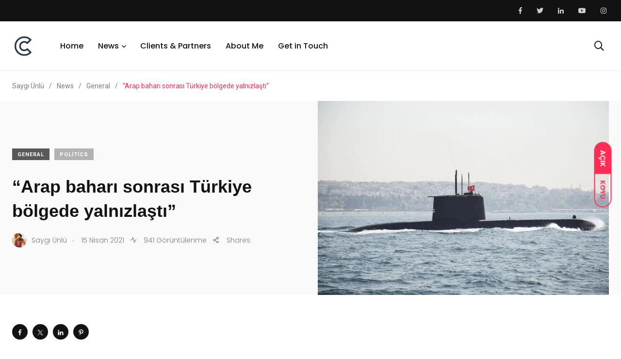

--- FILE ---
content_type: text/html; charset=UTF-8
request_url: https://saygidan.com/arap-bahari-sonrasi-turkiye-bolgede-yalnizlasti/
body_size: 21450
content:
    <!doctype html>
<html lang="tr">
    <head>
        <meta charset="UTF-8">
        <meta http-equiv="X-UA-Compatible" content="IE=edge">
        <meta name="viewport" content="width=device-width, initial-scale=1.0">
        <link rel="profile" href="https://gmpg.org/xfn/11">
        <link rel="pingback" href="https://saygidan.com/xmlrpc.php">
        <style>
#wpadminbar #wp-admin-bar-wsm_free_top_button .ab-icon:before {
	content: "\f239";
	color: #FF9800;
	top: 3px;
}
</style><meta name='robots' content='index, follow, max-image-preview:large, max-snippet:-1, max-video-preview:-1' />
	<style>img:is([sizes="auto" i], [sizes^="auto," i]) { contain-intrinsic-size: 3000px 1500px }</style>
	<noscript><style>#preloader{display:none;}</style></noscript>
	<!-- This site is optimized with the Yoast SEO plugin v25.1 - https://yoast.com/wordpress/plugins/seo/ -->
	<title>“Arap baharı sonrası Türkiye bölgede yalnızlaştı” | Saygı Ünlü</title>
	<link rel="canonical" href="https://saygidan.com/arap-bahari-sonrasi-turkiye-bolgede-yalnizlasti/" />
	<meta property="og:locale" content="tr_TR" />
	<meta property="og:type" content="article" />
	<meta property="og:title" content="“Arap baharı sonrası Türkiye bölgede yalnızlaştı” | Saygı Ünlü" />
	<meta property="og:description" content="Yunanistan Dışişleri Bakanı Dendias’ın Türkiye ziyaretini yorumlayan Siyaset Bilimci Doç. Dr. Fatih Fuat Tuncer, ziyaretin Türkiye ve Yunanistan arasındaki ilişkilerin gerginliği açısından önemli olduğunu söyledi." />
	<meta property="og:url" content="https://saygidan.com/arap-bahari-sonrasi-turkiye-bolgede-yalnizlasti/" />
	<meta property="og:site_name" content="Saygı Ünlü" />
	<meta property="article:publisher" content="https://www.facebook.com/saygiunlu" />
	<meta property="article:author" content="https://www.facebook.com/saygiunlu" />
	<meta property="article:published_time" content="2021-04-15T11:47:40+00:00" />
	<meta property="og:image" content="https://saygidan.com/wp-content/uploads/2021/04/life-style-min-scaled.jpg" />
	<meta property="og:image:width" content="2048" />
	<meta property="og:image:height" content="1365" />
	<meta property="og:image:type" content="image/jpeg" />
	<meta name="author" content="Saygı Ünlü" />
	<meta name="twitter:card" content="summary_large_image" />
	<meta name="twitter:creator" content="@saygidan" />
	<meta name="twitter:site" content="@saygidan" />
	<meta name="twitter:label1" content="Yazan:" />
	<meta name="twitter:data1" content="Saygı Ünlü" />
	<meta name="twitter:label2" content="Tahmini okuma süresi" />
	<meta name="twitter:data2" content="3 dakika" />
	<script type="application/ld+json" class="yoast-schema-graph">{"@context":"https://schema.org","@graph":[{"@type":"Article","@id":"https://saygidan.com/arap-bahari-sonrasi-turkiye-bolgede-yalnizlasti/#article","isPartOf":{"@id":"https://saygidan.com/arap-bahari-sonrasi-turkiye-bolgede-yalnizlasti/"},"author":{"name":"Saygı Ünlü","@id":"https://saygidan.com/#/schema/person/2727822b363dc915560b4d803c66588a"},"headline":"“Arap baharı sonrası Türkiye bölgede yalnızlaştı”","datePublished":"2021-04-15T11:47:40+00:00","mainEntityOfPage":{"@id":"https://saygidan.com/arap-bahari-sonrasi-turkiye-bolgede-yalnizlasti/"},"wordCount":958,"commentCount":0,"publisher":{"@id":"https://saygidan.com/#/schema/person/2727822b363dc915560b4d803c66588a"},"image":{"@id":"https://saygidan.com/arap-bahari-sonrasi-turkiye-bolgede-yalnizlasti/#primaryimage"},"thumbnailUrl":"https://i0.wp.com/saygidan.com/wp-content/uploads/2021/04/life-style-min-scaled.jpg?fit=1080%2C720&ssl=1","keywords":["Fatih Fuat Tuncer","Mavi Vatan","Siyaset","Yunanistan"],"articleSection":["General","Politics"],"inLanguage":"tr","potentialAction":[{"@type":"CommentAction","name":"Comment","target":["https://saygidan.com/arap-bahari-sonrasi-turkiye-bolgede-yalnizlasti/#respond"]}]},{"@type":"WebPage","@id":"https://saygidan.com/arap-bahari-sonrasi-turkiye-bolgede-yalnizlasti/","url":"https://saygidan.com/arap-bahari-sonrasi-turkiye-bolgede-yalnizlasti/","name":"“Arap baharı sonrası Türkiye bölgede yalnızlaştı” | Saygı Ünlü","isPartOf":{"@id":"https://saygidan.com/#website"},"primaryImageOfPage":{"@id":"https://saygidan.com/arap-bahari-sonrasi-turkiye-bolgede-yalnizlasti/#primaryimage"},"image":{"@id":"https://saygidan.com/arap-bahari-sonrasi-turkiye-bolgede-yalnizlasti/#primaryimage"},"thumbnailUrl":"https://i0.wp.com/saygidan.com/wp-content/uploads/2021/04/life-style-min-scaled.jpg?fit=1080%2C720&ssl=1","datePublished":"2021-04-15T11:47:40+00:00","breadcrumb":{"@id":"https://saygidan.com/arap-bahari-sonrasi-turkiye-bolgede-yalnizlasti/#breadcrumb"},"inLanguage":"tr","potentialAction":[{"@type":"ReadAction","target":["https://saygidan.com/arap-bahari-sonrasi-turkiye-bolgede-yalnizlasti/"]}]},{"@type":"ImageObject","inLanguage":"tr","@id":"https://saygidan.com/arap-bahari-sonrasi-turkiye-bolgede-yalnizlasti/#primaryimage","url":"https://i0.wp.com/saygidan.com/wp-content/uploads/2021/04/life-style-min-scaled.jpg?fit=1080%2C720&ssl=1","contentUrl":"https://i0.wp.com/saygidan.com/wp-content/uploads/2021/04/life-style-min-scaled.jpg?fit=1080%2C720&ssl=1","width":1080,"height":720},{"@type":"BreadcrumbList","@id":"https://saygidan.com/arap-bahari-sonrasi-turkiye-bolgede-yalnizlasti/#breadcrumb","itemListElement":[{"@type":"ListItem","position":1,"name":"Ana sayfa","item":"https://saygidan.com/"},{"@type":"ListItem","position":2,"name":"News","item":"https://saygidan.com/haberler/"},{"@type":"ListItem","position":3,"name":"“Arap baharı sonrası Türkiye bölgede yalnızlaştı”"}]},{"@type":"WebSite","@id":"https://saygidan.com/#website","url":"https://saygidan.com/","name":"Saygı Ünlü","description":"Innovating Communication Securing Quality","publisher":{"@id":"https://saygidan.com/#/schema/person/2727822b363dc915560b4d803c66588a"},"alternateName":"International Study Program Accreditation Consultant","potentialAction":[{"@type":"SearchAction","target":{"@type":"EntryPoint","urlTemplate":"https://saygidan.com/?s={search_term_string}"},"query-input":{"@type":"PropertyValueSpecification","valueRequired":true,"valueName":"search_term_string"}}],"inLanguage":"tr"},{"@type":["Person","Organization"],"@id":"https://saygidan.com/#/schema/person/2727822b363dc915560b4d803c66588a","name":"Saygı Ünlü","image":{"@type":"ImageObject","inLanguage":"tr","@id":"https://saygidan.com/#/schema/person/image/","url":"https://i0.wp.com/saygidan.com/wp-content/uploads/2026/01/cropped-Paragraf-metniniz-1.png?fit=512%2C512&ssl=1","contentUrl":"https://i0.wp.com/saygidan.com/wp-content/uploads/2026/01/cropped-Paragraf-metniniz-1.png?fit=512%2C512&ssl=1","width":512,"height":512,"caption":"Saygı Ünlü"},"logo":{"@id":"https://saygidan.com/#/schema/person/image/"},"sameAs":["https://www.saygidan.com","https://www.facebook.com/saygiunlu","https://www.instagram.com/saygiunlu/","https://www.linkedin.com/in/saygidan/","https://x.com/saygidan"]}]}</script>
	<!-- / Yoast SEO plugin. -->


<link rel='dns-prefetch' href='//stats.wp.com' />
<link rel='dns-prefetch' href='//fonts.googleapis.com' />
<link rel='preconnect' href='//c0.wp.com' />
<link rel='preconnect' href='//i0.wp.com' />
<link rel="alternate" type="application/rss+xml" title="Saygı Ünlü &raquo; akışı" href="https://saygidan.com/feed/" />
<link rel="alternate" type="application/rss+xml" title="Saygı Ünlü &raquo; yorum akışı" href="https://saygidan.com/comments/feed/" />
<link rel="alternate" type="application/rss+xml" title="Saygı Ünlü &raquo; “Arap baharı sonrası Türkiye bölgede yalnızlaştı” yorum akışı" href="https://saygidan.com/arap-bahari-sonrasi-turkiye-bolgede-yalnizlasti/feed/" />
<script type="text/javascript">
/* <![CDATA[ */
window._wpemojiSettings = {"baseUrl":"https:\/\/s.w.org\/images\/core\/emoji\/16.0.1\/72x72\/","ext":".png","svgUrl":"https:\/\/s.w.org\/images\/core\/emoji\/16.0.1\/svg\/","svgExt":".svg","source":{"concatemoji":"https:\/\/saygidan.com\/wp-includes\/js\/wp-emoji-release.min.js?ver=6.8.3"}};
/*! This file is auto-generated */
!function(s,n){var o,i,e;function c(e){try{var t={supportTests:e,timestamp:(new Date).valueOf()};sessionStorage.setItem(o,JSON.stringify(t))}catch(e){}}function p(e,t,n){e.clearRect(0,0,e.canvas.width,e.canvas.height),e.fillText(t,0,0);var t=new Uint32Array(e.getImageData(0,0,e.canvas.width,e.canvas.height).data),a=(e.clearRect(0,0,e.canvas.width,e.canvas.height),e.fillText(n,0,0),new Uint32Array(e.getImageData(0,0,e.canvas.width,e.canvas.height).data));return t.every(function(e,t){return e===a[t]})}function u(e,t){e.clearRect(0,0,e.canvas.width,e.canvas.height),e.fillText(t,0,0);for(var n=e.getImageData(16,16,1,1),a=0;a<n.data.length;a++)if(0!==n.data[a])return!1;return!0}function f(e,t,n,a){switch(t){case"flag":return n(e,"\ud83c\udff3\ufe0f\u200d\u26a7\ufe0f","\ud83c\udff3\ufe0f\u200b\u26a7\ufe0f")?!1:!n(e,"\ud83c\udde8\ud83c\uddf6","\ud83c\udde8\u200b\ud83c\uddf6")&&!n(e,"\ud83c\udff4\udb40\udc67\udb40\udc62\udb40\udc65\udb40\udc6e\udb40\udc67\udb40\udc7f","\ud83c\udff4\u200b\udb40\udc67\u200b\udb40\udc62\u200b\udb40\udc65\u200b\udb40\udc6e\u200b\udb40\udc67\u200b\udb40\udc7f");case"emoji":return!a(e,"\ud83e\udedf")}return!1}function g(e,t,n,a){var r="undefined"!=typeof WorkerGlobalScope&&self instanceof WorkerGlobalScope?new OffscreenCanvas(300,150):s.createElement("canvas"),o=r.getContext("2d",{willReadFrequently:!0}),i=(o.textBaseline="top",o.font="600 32px Arial",{});return e.forEach(function(e){i[e]=t(o,e,n,a)}),i}function t(e){var t=s.createElement("script");t.src=e,t.defer=!0,s.head.appendChild(t)}"undefined"!=typeof Promise&&(o="wpEmojiSettingsSupports",i=["flag","emoji"],n.supports={everything:!0,everythingExceptFlag:!0},e=new Promise(function(e){s.addEventListener("DOMContentLoaded",e,{once:!0})}),new Promise(function(t){var n=function(){try{var e=JSON.parse(sessionStorage.getItem(o));if("object"==typeof e&&"number"==typeof e.timestamp&&(new Date).valueOf()<e.timestamp+604800&&"object"==typeof e.supportTests)return e.supportTests}catch(e){}return null}();if(!n){if("undefined"!=typeof Worker&&"undefined"!=typeof OffscreenCanvas&&"undefined"!=typeof URL&&URL.createObjectURL&&"undefined"!=typeof Blob)try{var e="postMessage("+g.toString()+"("+[JSON.stringify(i),f.toString(),p.toString(),u.toString()].join(",")+"));",a=new Blob([e],{type:"text/javascript"}),r=new Worker(URL.createObjectURL(a),{name:"wpTestEmojiSupports"});return void(r.onmessage=function(e){c(n=e.data),r.terminate(),t(n)})}catch(e){}c(n=g(i,f,p,u))}t(n)}).then(function(e){for(var t in e)n.supports[t]=e[t],n.supports.everything=n.supports.everything&&n.supports[t],"flag"!==t&&(n.supports.everythingExceptFlag=n.supports.everythingExceptFlag&&n.supports[t]);n.supports.everythingExceptFlag=n.supports.everythingExceptFlag&&!n.supports.flag,n.DOMReady=!1,n.readyCallback=function(){n.DOMReady=!0}}).then(function(){return e}).then(function(){var e;n.supports.everything||(n.readyCallback(),(e=n.source||{}).concatemoji?t(e.concatemoji):e.wpemoji&&e.twemoji&&(t(e.twemoji),t(e.wpemoji)))}))}((window,document),window._wpemojiSettings);
/* ]]> */
</script>
<link rel='stylesheet' id='sbr_styles-css' href='https://saygidan.com/wp-content/plugins/reviews-feed/assets/css/sbr-styles.css?ver=2.1.0' type='text/css' media='all' />
<link rel='stylesheet' id='shared-counts-css' href='https://saygidan.com/wp-content/plugins/shared-counts/assets/css/shared-counts.min.css?ver=1.5.0' type='text/css' media='all' />
<style id='wp-emoji-styles-inline-css' type='text/css'>

	img.wp-smiley, img.emoji {
		display: inline !important;
		border: none !important;
		box-shadow: none !important;
		height: 1em !important;
		width: 1em !important;
		margin: 0 0.07em !important;
		vertical-align: -0.1em !important;
		background: none !important;
		padding: 0 !important;
	}
</style>
<link rel='stylesheet' id='wp-block-library-css' href='https://c0.wp.com/c/6.8.3/wp-includes/css/dist/block-library/style.min.css' type='text/css' media='all' />
<style id='wp-block-library-theme-inline-css' type='text/css'>
.wp-block-audio :where(figcaption){color:#555;font-size:13px;text-align:center}.is-dark-theme .wp-block-audio :where(figcaption){color:#ffffffa6}.wp-block-audio{margin:0 0 1em}.wp-block-code{border:1px solid #ccc;border-radius:4px;font-family:Menlo,Consolas,monaco,monospace;padding:.8em 1em}.wp-block-embed :where(figcaption){color:#555;font-size:13px;text-align:center}.is-dark-theme .wp-block-embed :where(figcaption){color:#ffffffa6}.wp-block-embed{margin:0 0 1em}.blocks-gallery-caption{color:#555;font-size:13px;text-align:center}.is-dark-theme .blocks-gallery-caption{color:#ffffffa6}:root :where(.wp-block-image figcaption){color:#555;font-size:13px;text-align:center}.is-dark-theme :root :where(.wp-block-image figcaption){color:#ffffffa6}.wp-block-image{margin:0 0 1em}.wp-block-pullquote{border-bottom:4px solid;border-top:4px solid;color:currentColor;margin-bottom:1.75em}.wp-block-pullquote cite,.wp-block-pullquote footer,.wp-block-pullquote__citation{color:currentColor;font-size:.8125em;font-style:normal;text-transform:uppercase}.wp-block-quote{border-left:.25em solid;margin:0 0 1.75em;padding-left:1em}.wp-block-quote cite,.wp-block-quote footer{color:currentColor;font-size:.8125em;font-style:normal;position:relative}.wp-block-quote:where(.has-text-align-right){border-left:none;border-right:.25em solid;padding-left:0;padding-right:1em}.wp-block-quote:where(.has-text-align-center){border:none;padding-left:0}.wp-block-quote.is-large,.wp-block-quote.is-style-large,.wp-block-quote:where(.is-style-plain){border:none}.wp-block-search .wp-block-search__label{font-weight:700}.wp-block-search__button{border:1px solid #ccc;padding:.375em .625em}:where(.wp-block-group.has-background){padding:1.25em 2.375em}.wp-block-separator.has-css-opacity{opacity:.4}.wp-block-separator{border:none;border-bottom:2px solid;margin-left:auto;margin-right:auto}.wp-block-separator.has-alpha-channel-opacity{opacity:1}.wp-block-separator:not(.is-style-wide):not(.is-style-dots){width:100px}.wp-block-separator.has-background:not(.is-style-dots){border-bottom:none;height:1px}.wp-block-separator.has-background:not(.is-style-wide):not(.is-style-dots){height:2px}.wp-block-table{margin:0 0 1em}.wp-block-table td,.wp-block-table th{word-break:normal}.wp-block-table :where(figcaption){color:#555;font-size:13px;text-align:center}.is-dark-theme .wp-block-table :where(figcaption){color:#ffffffa6}.wp-block-video :where(figcaption){color:#555;font-size:13px;text-align:center}.is-dark-theme .wp-block-video :where(figcaption){color:#ffffffa6}.wp-block-video{margin:0 0 1em}:root :where(.wp-block-template-part.has-background){margin-bottom:0;margin-top:0;padding:1.25em 2.375em}
</style>
<style id='classic-theme-styles-inline-css' type='text/css'>
/*! This file is auto-generated */
.wp-block-button__link{color:#fff;background-color:#32373c;border-radius:9999px;box-shadow:none;text-decoration:none;padding:calc(.667em + 2px) calc(1.333em + 2px);font-size:1.125em}.wp-block-file__button{background:#32373c;color:#fff;text-decoration:none}
</style>
<link rel='stylesheet' id='mediaelement-css' href='https://c0.wp.com/c/6.8.3/wp-includes/js/mediaelement/mediaelementplayer-legacy.min.css' type='text/css' media='all' />
<link rel='stylesheet' id='wp-mediaelement-css' href='https://c0.wp.com/c/6.8.3/wp-includes/js/mediaelement/wp-mediaelement.min.css' type='text/css' media='all' />
<style id='jetpack-sharing-buttons-style-inline-css' type='text/css'>
.jetpack-sharing-buttons__services-list{display:flex;flex-direction:row;flex-wrap:wrap;gap:0;list-style-type:none;margin:5px;padding:0}.jetpack-sharing-buttons__services-list.has-small-icon-size{font-size:12px}.jetpack-sharing-buttons__services-list.has-normal-icon-size{font-size:16px}.jetpack-sharing-buttons__services-list.has-large-icon-size{font-size:24px}.jetpack-sharing-buttons__services-list.has-huge-icon-size{font-size:36px}@media print{.jetpack-sharing-buttons__services-list{display:none!important}}.editor-styles-wrapper .wp-block-jetpack-sharing-buttons{gap:0;padding-inline-start:0}ul.jetpack-sharing-buttons__services-list.has-background{padding:1.25em 2.375em}
</style>
<style id='global-styles-inline-css' type='text/css'>
:root{--wp--preset--aspect-ratio--square: 1;--wp--preset--aspect-ratio--4-3: 4/3;--wp--preset--aspect-ratio--3-4: 3/4;--wp--preset--aspect-ratio--3-2: 3/2;--wp--preset--aspect-ratio--2-3: 2/3;--wp--preset--aspect-ratio--16-9: 16/9;--wp--preset--aspect-ratio--9-16: 9/16;--wp--preset--color--black: #000000;--wp--preset--color--cyan-bluish-gray: #abb8c3;--wp--preset--color--white: #ffffff;--wp--preset--color--pale-pink: #f78da7;--wp--preset--color--vivid-red: #cf2e2e;--wp--preset--color--luminous-vivid-orange: #ff6900;--wp--preset--color--luminous-vivid-amber: #fcb900;--wp--preset--color--light-green-cyan: #7bdcb5;--wp--preset--color--vivid-green-cyan: #00d084;--wp--preset--color--pale-cyan-blue: #8ed1fc;--wp--preset--color--vivid-cyan-blue: #0693e3;--wp--preset--color--vivid-purple: #9b51e0;--wp--preset--color--light-grayish-magenta: #FF9500;--wp--preset--color--strong-magenta: #FF2C54;--wp--preset--color--very-light-gray: #ffffff;--wp--preset--color--very-dark-gray: #6B7074;--wp--preset--gradient--vivid-cyan-blue-to-vivid-purple: linear-gradient(135deg,rgba(6,147,227,1) 0%,rgb(155,81,224) 100%);--wp--preset--gradient--light-green-cyan-to-vivid-green-cyan: linear-gradient(135deg,rgb(122,220,180) 0%,rgb(0,208,130) 100%);--wp--preset--gradient--luminous-vivid-amber-to-luminous-vivid-orange: linear-gradient(135deg,rgba(252,185,0,1) 0%,rgba(255,105,0,1) 100%);--wp--preset--gradient--luminous-vivid-orange-to-vivid-red: linear-gradient(135deg,rgba(255,105,0,1) 0%,rgb(207,46,46) 100%);--wp--preset--gradient--very-light-gray-to-cyan-bluish-gray: linear-gradient(135deg,rgb(238,238,238) 0%,rgb(169,184,195) 100%);--wp--preset--gradient--cool-to-warm-spectrum: linear-gradient(135deg,rgb(74,234,220) 0%,rgb(151,120,209) 20%,rgb(207,42,186) 40%,rgb(238,44,130) 60%,rgb(251,105,98) 80%,rgb(254,248,76) 100%);--wp--preset--gradient--blush-light-purple: linear-gradient(135deg,rgb(255,206,236) 0%,rgb(152,150,240) 100%);--wp--preset--gradient--blush-bordeaux: linear-gradient(135deg,rgb(254,205,165) 0%,rgb(254,45,45) 50%,rgb(107,0,62) 100%);--wp--preset--gradient--luminous-dusk: linear-gradient(135deg,rgb(255,203,112) 0%,rgb(199,81,192) 50%,rgb(65,88,208) 100%);--wp--preset--gradient--pale-ocean: linear-gradient(135deg,rgb(255,245,203) 0%,rgb(182,227,212) 50%,rgb(51,167,181) 100%);--wp--preset--gradient--electric-grass: linear-gradient(135deg,rgb(202,248,128) 0%,rgb(113,206,126) 100%);--wp--preset--gradient--midnight: linear-gradient(135deg,rgb(2,3,129) 0%,rgb(40,116,252) 100%);--wp--preset--font-size--small: 12px;--wp--preset--font-size--medium: 20px;--wp--preset--font-size--large: 36px;--wp--preset--font-size--x-large: 42px;--wp--preset--font-size--normal: 16px;--wp--preset--font-size--huge: 50px;--wp--preset--spacing--20: 0.44rem;--wp--preset--spacing--30: 0.67rem;--wp--preset--spacing--40: 1rem;--wp--preset--spacing--50: 1.5rem;--wp--preset--spacing--60: 2.25rem;--wp--preset--spacing--70: 3.38rem;--wp--preset--spacing--80: 5.06rem;--wp--preset--shadow--natural: 6px 6px 9px rgba(0, 0, 0, 0.2);--wp--preset--shadow--deep: 12px 12px 50px rgba(0, 0, 0, 0.4);--wp--preset--shadow--sharp: 6px 6px 0px rgba(0, 0, 0, 0.2);--wp--preset--shadow--outlined: 6px 6px 0px -3px rgba(255, 255, 255, 1), 6px 6px rgba(0, 0, 0, 1);--wp--preset--shadow--crisp: 6px 6px 0px rgba(0, 0, 0, 1);}:where(.is-layout-flex){gap: 0.5em;}:where(.is-layout-grid){gap: 0.5em;}body .is-layout-flex{display: flex;}.is-layout-flex{flex-wrap: wrap;align-items: center;}.is-layout-flex > :is(*, div){margin: 0;}body .is-layout-grid{display: grid;}.is-layout-grid > :is(*, div){margin: 0;}:where(.wp-block-columns.is-layout-flex){gap: 2em;}:where(.wp-block-columns.is-layout-grid){gap: 2em;}:where(.wp-block-post-template.is-layout-flex){gap: 1.25em;}:where(.wp-block-post-template.is-layout-grid){gap: 1.25em;}.has-black-color{color: var(--wp--preset--color--black) !important;}.has-cyan-bluish-gray-color{color: var(--wp--preset--color--cyan-bluish-gray) !important;}.has-white-color{color: var(--wp--preset--color--white) !important;}.has-pale-pink-color{color: var(--wp--preset--color--pale-pink) !important;}.has-vivid-red-color{color: var(--wp--preset--color--vivid-red) !important;}.has-luminous-vivid-orange-color{color: var(--wp--preset--color--luminous-vivid-orange) !important;}.has-luminous-vivid-amber-color{color: var(--wp--preset--color--luminous-vivid-amber) !important;}.has-light-green-cyan-color{color: var(--wp--preset--color--light-green-cyan) !important;}.has-vivid-green-cyan-color{color: var(--wp--preset--color--vivid-green-cyan) !important;}.has-pale-cyan-blue-color{color: var(--wp--preset--color--pale-cyan-blue) !important;}.has-vivid-cyan-blue-color{color: var(--wp--preset--color--vivid-cyan-blue) !important;}.has-vivid-purple-color{color: var(--wp--preset--color--vivid-purple) !important;}.has-black-background-color{background-color: var(--wp--preset--color--black) !important;}.has-cyan-bluish-gray-background-color{background-color: var(--wp--preset--color--cyan-bluish-gray) !important;}.has-white-background-color{background-color: var(--wp--preset--color--white) !important;}.has-pale-pink-background-color{background-color: var(--wp--preset--color--pale-pink) !important;}.has-vivid-red-background-color{background-color: var(--wp--preset--color--vivid-red) !important;}.has-luminous-vivid-orange-background-color{background-color: var(--wp--preset--color--luminous-vivid-orange) !important;}.has-luminous-vivid-amber-background-color{background-color: var(--wp--preset--color--luminous-vivid-amber) !important;}.has-light-green-cyan-background-color{background-color: var(--wp--preset--color--light-green-cyan) !important;}.has-vivid-green-cyan-background-color{background-color: var(--wp--preset--color--vivid-green-cyan) !important;}.has-pale-cyan-blue-background-color{background-color: var(--wp--preset--color--pale-cyan-blue) !important;}.has-vivid-cyan-blue-background-color{background-color: var(--wp--preset--color--vivid-cyan-blue) !important;}.has-vivid-purple-background-color{background-color: var(--wp--preset--color--vivid-purple) !important;}.has-black-border-color{border-color: var(--wp--preset--color--black) !important;}.has-cyan-bluish-gray-border-color{border-color: var(--wp--preset--color--cyan-bluish-gray) !important;}.has-white-border-color{border-color: var(--wp--preset--color--white) !important;}.has-pale-pink-border-color{border-color: var(--wp--preset--color--pale-pink) !important;}.has-vivid-red-border-color{border-color: var(--wp--preset--color--vivid-red) !important;}.has-luminous-vivid-orange-border-color{border-color: var(--wp--preset--color--luminous-vivid-orange) !important;}.has-luminous-vivid-amber-border-color{border-color: var(--wp--preset--color--luminous-vivid-amber) !important;}.has-light-green-cyan-border-color{border-color: var(--wp--preset--color--light-green-cyan) !important;}.has-vivid-green-cyan-border-color{border-color: var(--wp--preset--color--vivid-green-cyan) !important;}.has-pale-cyan-blue-border-color{border-color: var(--wp--preset--color--pale-cyan-blue) !important;}.has-vivid-cyan-blue-border-color{border-color: var(--wp--preset--color--vivid-cyan-blue) !important;}.has-vivid-purple-border-color{border-color: var(--wp--preset--color--vivid-purple) !important;}.has-vivid-cyan-blue-to-vivid-purple-gradient-background{background: var(--wp--preset--gradient--vivid-cyan-blue-to-vivid-purple) !important;}.has-light-green-cyan-to-vivid-green-cyan-gradient-background{background: var(--wp--preset--gradient--light-green-cyan-to-vivid-green-cyan) !important;}.has-luminous-vivid-amber-to-luminous-vivid-orange-gradient-background{background: var(--wp--preset--gradient--luminous-vivid-amber-to-luminous-vivid-orange) !important;}.has-luminous-vivid-orange-to-vivid-red-gradient-background{background: var(--wp--preset--gradient--luminous-vivid-orange-to-vivid-red) !important;}.has-very-light-gray-to-cyan-bluish-gray-gradient-background{background: var(--wp--preset--gradient--very-light-gray-to-cyan-bluish-gray) !important;}.has-cool-to-warm-spectrum-gradient-background{background: var(--wp--preset--gradient--cool-to-warm-spectrum) !important;}.has-blush-light-purple-gradient-background{background: var(--wp--preset--gradient--blush-light-purple) !important;}.has-blush-bordeaux-gradient-background{background: var(--wp--preset--gradient--blush-bordeaux) !important;}.has-luminous-dusk-gradient-background{background: var(--wp--preset--gradient--luminous-dusk) !important;}.has-pale-ocean-gradient-background{background: var(--wp--preset--gradient--pale-ocean) !important;}.has-electric-grass-gradient-background{background: var(--wp--preset--gradient--electric-grass) !important;}.has-midnight-gradient-background{background: var(--wp--preset--gradient--midnight) !important;}.has-small-font-size{font-size: var(--wp--preset--font-size--small) !important;}.has-medium-font-size{font-size: var(--wp--preset--font-size--medium) !important;}.has-large-font-size{font-size: var(--wp--preset--font-size--large) !important;}.has-x-large-font-size{font-size: var(--wp--preset--font-size--x-large) !important;}
:where(.wp-block-post-template.is-layout-flex){gap: 1.25em;}:where(.wp-block-post-template.is-layout-grid){gap: 1.25em;}
:where(.wp-block-columns.is-layout-flex){gap: 2em;}:where(.wp-block-columns.is-layout-grid){gap: 2em;}
:root :where(.wp-block-pullquote){font-size: 1.5em;line-height: 1.6;}
</style>
<link rel='stylesheet' id='contact-form-7-css' href='https://saygidan.com/wp-content/plugins/contact-form-7/includes/css/styles.css?ver=6.0.6' type='text/css' media='all' />
<link rel='stylesheet' id='ctf_styles-css' href='https://saygidan.com/wp-content/plugins/custom-twitter-feeds/css/ctf-styles.min.css?ver=2.3.1' type='text/css' media='all' />
<link rel='stylesheet' id='wsm-style-css' href='https://saygidan.com/wp-content/plugins/wp-stats-manager/css/style.css?ver=1.2' type='text/css' media='all' />
<link rel='stylesheet' id='my_switcher-css' href='https://saygidan.com/wp-content/themes/papr/assets/css/my_switcher.css?ver=1.2.5' type='text/css' media='all' />
<link rel='stylesheet' id='font-awesome-css' href='https://saygidan.com/wp-content/themes/papr/assets/css/fontawesome-all.min.css?ver=1.2.5' type='text/css' media='all' />
<link rel='stylesheet' id='papr-fonts-css' href='https://fonts.googleapis.com/css?family=Poppins%3A300%2C300i%2C400%2C400i%2C500%2C500i%2C600%2C600i%2C700%2C700i%2C800%2C800i%2C900%7CRoboto%3A300%2C300i%2C400%2C400i%2C500%2C500i%2C700%2C700i%2C900%2C900%26display%3Dswap&#038;subset=latin%2Clatin-ext&#038;ver=6.8.3' type='text/css' media='all' />
<link rel='stylesheet' id='plyr-css' href='https://saygidan.com/wp-content/themes/papr/assets/css/plyr.css?ver=1.2.5' type='text/css' media='all' />
<link rel='stylesheet' id='font-iconfont-css' href='https://saygidan.com/wp-content/themes/papr/assets/css/iconfont.css?ver=1.2.5' type='text/css' media='all' />
<link rel='stylesheet' id='animate-css' href='https://saygidan.com/wp-content/themes/papr/assets/css/animate.css?ver=1.2.5' type='text/css' media='all' />
<link rel='stylesheet' id='bootstrap-css' href='https://saygidan.com/wp-content/themes/papr/assets/css/bootstrap.min.css?ver=1.2.5' type='text/css' media='all' />
<link rel='stylesheet' id='axil-style-css' href='https://saygidan.com/wp-content/themes/papr/assets/css/style.css?ver=1.2.5' type='text/css' media='all' />
<link rel='stylesheet' id='papr-dark-style-css' href='https://saygidan.com/wp-content/themes/papr/assets/css/dark.css?ver=1.2.5' type='text/css' media='all' />
<style id='papr-dynamic-inline-css' type='text/css'>
.papr-container {padding-top:0px;}.papr-container {padding-bottom:0px;}
</style>
<script type="text/javascript" src="https://saygidan.com/wp-content/themes/papr/assets/js/popper.js?ver=1.2.5" id="popper-js"></script>
<script type="text/javascript" src="https://c0.wp.com/c/6.8.3/wp-includes/js/jquery/jquery.min.js" id="jquery-core-js"></script>
<script type="text/javascript" src="https://c0.wp.com/c/6.8.3/wp-includes/js/jquery/jquery-migrate.min.js" id="jquery-migrate-js"></script>
<link rel="https://api.w.org/" href="https://saygidan.com/wp-json/" /><link rel="alternate" title="JSON" type="application/json" href="https://saygidan.com/wp-json/wp/v2/posts/3877" /><meta name="generator" content="WordPress 6.8.3" />
<link rel='shortlink' href='https://saygidan.com/?p=3877' />
<link rel="alternate" title="oEmbed (JSON)" type="application/json+oembed" href="https://saygidan.com/wp-json/oembed/1.0/embed?url=https%3A%2F%2Fsaygidan.com%2Farap-bahari-sonrasi-turkiye-bolgede-yalnizlasti%2F" />
<link rel="alternate" title="oEmbed (XML)" type="text/xml+oembed" href="https://saygidan.com/wp-json/oembed/1.0/embed?url=https%3A%2F%2Fsaygidan.com%2Farap-bahari-sonrasi-turkiye-bolgede-yalnizlasti%2F&#038;format=xml" />
<meta name="generator" content="Redux 4.5.7" /><script data-ad-client="ca-pub-7102219114512109" async src="https://pagead2.googlesyndication.com/pagead/js/adsbygoogle.js"></script><script id='pixel-script-poptin' src='https://cdn.popt.in/pixel.js?id=4160e1a0baee9' async='true'></script> 	   
    <!-- Wordpress Stats Manager -->
    <script type="text/javascript">
          var _wsm = _wsm || [];
           _wsm.push(['trackPageView']);
           _wsm.push(['enableLinkTracking']);
           _wsm.push(['enableHeartBeatTimer']);
          (function() {
            var u="https://saygidan.com/wp-content/plugins/wp-stats-manager/";
            _wsm.push(['setUrlReferrer', ""]);
            _wsm.push(['setTrackerUrl',"https://saygidan.com/?wmcAction=wmcTrack"]);
            _wsm.push(['setSiteId', "1"]);
            _wsm.push(['setPageId', "3877"]);
            _wsm.push(['setWpUserId', "0"]);           
            var d=document, g=d.createElement('script'), s=d.getElementsByTagName('script')[0];
            g.type='text/javascript'; g.async=true; g.defer=true; g.src=u+'js/wsm_new.js'; s.parentNode.insertBefore(g,s);
          })();
    </script>
    <!-- End Wordpress Stats Manager Code -->
      	<style>img#wpstats{display:none}</style>
		        <!--Customizer CSS-->
        <style type="text/css">

            /* Body */
                        /* Link */
                        /* Link Hover */
                        /* Meta */
                        /* Meta Hover */
                        /* Meta Link Hover */
                        /* Meta Hover Dark Section */
            

            /************************************************************************************
             * Header Top Bar
             ************************************************************************************/
            /* Background Color */
                        /* Body Color */
                        /* Link Color */
                        /* Link Hover Color */
                        /************************************************************************************
             * Header
             ************************************************************************************/
            /* Background Color */
                        /* Link Color */
                                    /* Link Hover Color */
                        
            /************************************************************************************
             * General 
             ************************************************************************************/
            /* Primary [#ff2c54] */
                        /* Heading */
                        /* Heading Hover */
                                    /* Heading Hover Color Dark Section */
                        

            /************************************************************************************
             * Footer 
             ************************************************************************************/
            /* Background Color */
                        /* Footer Heading Color */
                        /* Footer Body Color */
                        /* Footer Link Color */
                        /* Footer Link Hover Color */
                        /* Footer Bottom Border top Color */
            
        </style>
        <!--/Customizer CSS-->
        <meta name="generator" content="Elementor 3.29.0; features: e_font_icon_svg, additional_custom_breakpoints, e_local_google_fonts, e_element_cache; settings: css_print_method-external, google_font-enabled, font_display-auto">
			<style>
				.e-con.e-parent:nth-of-type(n+4):not(.e-lazyloaded):not(.e-no-lazyload),
				.e-con.e-parent:nth-of-type(n+4):not(.e-lazyloaded):not(.e-no-lazyload) * {
					background-image: none !important;
				}
				@media screen and (max-height: 1024px) {
					.e-con.e-parent:nth-of-type(n+3):not(.e-lazyloaded):not(.e-no-lazyload),
					.e-con.e-parent:nth-of-type(n+3):not(.e-lazyloaded):not(.e-no-lazyload) * {
						background-image: none !important;
					}
				}
				@media screen and (max-height: 640px) {
					.e-con.e-parent:nth-of-type(n+2):not(.e-lazyloaded):not(.e-no-lazyload),
					.e-con.e-parent:nth-of-type(n+2):not(.e-lazyloaded):not(.e-no-lazyload) * {
						background-image: none !important;
					}
				}
			</style>
			<link rel="icon" href="https://i0.wp.com/saygidan.com/wp-content/uploads/2026/01/cropped-Paragraf-metniniz-1.png?fit=32%2C32&#038;ssl=1" sizes="32x32" />
<link rel="icon" href="https://i0.wp.com/saygidan.com/wp-content/uploads/2026/01/cropped-Paragraf-metniniz-1.png?fit=192%2C192&#038;ssl=1" sizes="192x192" />
<link rel="apple-touch-icon" href="https://i0.wp.com/saygidan.com/wp-content/uploads/2026/01/cropped-Paragraf-metniniz-1.png?fit=180%2C180&#038;ssl=1" />
<meta name="msapplication-TileImage" content="https://i0.wp.com/saygidan.com/wp-content/uploads/2026/01/cropped-Paragraf-metniniz-1.png?fit=270%2C270&#038;ssl=1" />
		<style type="text/css" id="wp-custom-css">
			.axil-top-scroll.animated.bounce.faster {
	display: none;
}
.axil-top-scroll.animated.bounce.faster.back-top {
	display: block;
}
.social-count-plus span {
	display: none
}		</style>
		<style id="papr_options-dynamic-css" title="dynamic-css" class="redux-options-output">h1, .h1{font-family:Arial, Helvetica, sans-serif;font-style:normal;}h2, .h2{font-family:Arial, Helvetica, sans-serif;font-style:normal;}h3, .h3{font-family:Arial, Helvetica, sans-serif;font-style:normal;}h4, .h4{font-family:Arial, Helvetica, sans-serif;font-style:normal;}h5, .h5{font-family:Arial, Helvetica, sans-serif;font-style:normal;}h6, .h6{font-family:Arial, Helvetica, sans-serif;font-style:normal;}body, p{font-family:Arial, Helvetica, sans-serif;font-style:normal;}p.big{font-family:Arial, Helvetica, sans-serif;font-style:normal;}p.mid{font-family:Arial, Helvetica, sans-serif;font-style:normal;}p.small{font-family:Arial, Helvetica, sans-serif;font-style:normal;}</style>    </head>
<body data-rsssl=1 class="wp-singular post-template-default single single-post postid-3877 single-format-standard wp-custom-logo wp-embed-responsive wp-theme-papr eio-default  no-sidebar full-width axil-sticky-menu menu-open-hover elementor-beta elementor-default elementor-kit-2448">
<div id="my_switcher">
                <ul>
                    <li>
                        <a href="javascript: void(0);" data-theme="light"  class="setColor light">
                            <span title="Açık Mod">Açık</span>
                        </a>
                    </li>
                    <li>
                        <a href="javascript: void(0);" data-theme="dark"  class="setColor dark">
                            <span title="Koyu Mod">Koyu</span>
                        </a>
                    </li>
                </ul>
            </div><div class="wrp">
    <!-- Main contents -->
<main class="main-content ">
<!-- Header starts -->
<div id="page" class="papr-main-content">			
				
		<header class="page-header">
		<div class="header-top bg-grey-dark-one">
	<div class="container">
		<div class="row align-items-center">
			<div class="col-md">
                <div class="d-flex flex-row">
                                                                                                        </div>

			</div>
					<div class="col-md-auto">
				<ul class="ml-auto social-share header-top__social-share">
									<li><a target="_blank" href="https://www.facebook.com/saygiunlu"><i class="fab fa-facebook-f"></i></a></li>
									<li><a target="_blank" href="https://twitter.com/saygidan"><i class="fab fa-twitter"></i></a></li>
									<li><a target="_blank" href="https://www.linkedin.com/in/saygidan/"><i class="fab fa-linkedin-in"></i></a></li>
									<li><a target="_blank" href="https://youtube.com/playlist?list=PLfuEB1uKglW4UWbcFA8SoTscERhNKrhML&#038;si=j-Yp3Rv-NmMM9p_V"><i class="fab fa-youtube"></i></a></li>
									<li><a target="_blank" href="https://www.instagram.com/saygiunlu"><i class="fab fa-instagram"></i></a></li>
										
				</ul>
			</div>
					</div>
		<!-- End of .row -->
	</div>
<!-- End of .container -->
</div>
<!-- End of .header-top --><div class="navbar bg-white axil-header axil-header-one">
    <div class="container">
        <div class="navbar-inner">
            <div class="brand-logo-container">
                <a class="site-logo" href="https://saygidan.com/">
                                            <img class="brand-logo dark-logo" src="https://saygidan.com/wp-content/uploads/2026/01/cropped-Paragraf-metniniz-1.png"
                             alt="Saygı Ünlü">
                                                                <img class="brand-logo light-logo" src="https://saygidan.com/wp-content/uploads/2026/01/Paragraf-metniniz-2.png"
                             alt="Saygı Ünlü">
                                    </a>
            </div>
            <!-- End of .brand-logo-container -->

            <nav class="main-nav-wrapper"><ul id="main-menu" class="main-navigation list-inline"><li id="menu-item-399" class="menu-item menu-item-type-custom menu-item-object-custom menu-item-home menu-item-399"><a href="https://saygidan.com/">Home</a></li>
<li id="menu-item-6066" class="menu-item menu-item-type-post_type menu-item-object-page current_page_parent menu-item-has-children menu-item-6066 has-dropdown"><a href="https://saygidan.com/haberler/">News</a>
<ul class="submenu">
	<li id="menu-item-2618" class="menu-item menu-item-type-taxonomy menu-item-object-category menu-item-2618"><a href="https://saygidan.com/kategori/saglik/">Health</a></li>
	<li id="menu-item-2616" class="menu-item menu-item-type-taxonomy menu-item-object-category menu-item-2616"><a href="https://saygidan.com/kategori/egitim/">Education</a></li>
	<li id="menu-item-2617" class="menu-item menu-item-type-taxonomy menu-item-object-category menu-item-2617"><a href="https://saygidan.com/kategori/ekonomi/">Economy</a></li>
	<li id="menu-item-2619" class="menu-item menu-item-type-taxonomy menu-item-object-category current-post-ancestor current-menu-parent current-post-parent menu-item-2619 is-active "><a href="https://saygidan.com/kategori/siyaset/">Politics</a></li>
	<li id="menu-item-2621" class="menu-item menu-item-type-taxonomy menu-item-object-category menu-item-2621"><a href="https://saygidan.com/kategori/teknoloji/">Technology</a></li>
	<li id="menu-item-2620" class="menu-item menu-item-type-taxonomy menu-item-object-category menu-item-2620"><a href="https://saygidan.com/kategori/spor/">Sport</a></li>
	<li id="menu-item-2622" class="menu-item menu-item-type-taxonomy menu-item-object-category menu-item-2622"><a href="https://saygidan.com/kategori/yasam/">Lifestyle</a></li>
</ul>
</li>
<li id="menu-item-6068" class="menu-item menu-item-type-post_type menu-item-object-page menu-item-6068"><a href="https://saygidan.com/referanslar/">Clients &#038; Partners</a></li>
<li id="menu-item-31" class="menu-item menu-item-type-post_type menu-item-object-page menu-item-31"><a href="https://saygidan.com/hakkimda/">About Me</a></li>
<li id="menu-item-29" class="menu-item menu-item-type-post_type menu-item-object-page menu-item-29"><a href="https://saygidan.com/iletisim/">Get in Touch</a></li>
</ul></nav>                            <div class="navbar-extra-features ml-auto">
                                            <form id="search" action="https://saygidan.com/" class="navbar-search"
                              method="GET">
                            <div class="search-field">
                                <input type="text" class="navbar-search-field" name="s"
                                       placeholder="Ara ..."
                                       value="">
                                <button class="navbar-search-btn" type="submit"><i class="fal fa-search"></i></button>
                            </div>
                            <!-- End of .search-field -->
                            <a href="#" class="navbar-search-close"><i class="fal fa-times"></i></a>
                        </form>
                        <!-- End of .navbar-search -->
                        <a href="#" class="nav-search-field-toggler" data-toggle="nav-search-feild"><i
                                    class="far fa-search"></i></a>
                                                                                
                </div>
                        <!-- End of .navbar-extra-features -->
            <div class="main-nav-toggler d-block d-lg-none" id="main-nav-toggler">
                <div class="toggler-inner">
                    <span></span>
                    <span></span>
                    <span></span>
                </div>
            </div>
            <!-- End of .main-nav-toggler -->
        </div>
        <!-- End of .navbar-inner -->
    </div>
    <!-- End of .container -->
</div>
		
		</header>		
	<div class="papr-container-main">
	            <div class="breadcrumb-wrapper">
			<div class="container">
				<nav aria-label="breadcrumb"><!-- Breadcrumb NavXT 7.4.1 -->
<span property="itemListElement" typeof="ListItem"><a property="item" typeof="WebPage" title="Go to Saygı Ünlü." href="https://saygidan.com" class="home" ><span property="name">Saygı Ünlü</span></a><meta property="position" content="1"></span><span class="dvdr"> / </span><span property="itemListElement" typeof="ListItem"><a property="item" typeof="WebPage" title="Go to News." href="https://saygidan.com/haberler/" class="post-root post post-post" ><span property="name">News</span></a><meta property="position" content="2"></span><span class="dvdr"> / </span><span property="itemListElement" typeof="ListItem"><a property="item" typeof="WebPage" title="Go to the General Kategori archives." href="https://saygidan.com/kategori/genel/" class="taxonomy category" ><span property="name">General</span></a><meta property="position" content="3"></span><span class="dvdr"> / </span><span property="itemListElement" typeof="ListItem"><span property="name" class="post post-post current-item">“Arap baharı sonrası Türkiye bölgede yalnızlaştı”</span><meta property="url" content="https://saygidan.com/arap-bahari-sonrasi-turkiye-bolgede-yalnizlasti/"><meta property="position" content="4"></span></nav>
			</div>			
		</div>    


    <div class="papr-container">
                                    <!-- Banner starts -->
<section class="banner__single-post bg-grey-light-three banner-single-2 banner__standard">
    <div class="container">
        <div class="row align-items-center">
            <div class="col-lg-6">
                <div class="post-title-wrapper">
                    <div class="btn-group">
                                                                    <a class="post-cat cat-btn" style="background:#595959"
                   href="https://saygidan.com/kategori/genel/">
                    General                </a>
                            <a class="post-cat cat-btn" style="background:#b2b2b2"
                   href="https://saygidan.com/kategori/siyaset/">
                    Politics                </a>
                                                        </div>
                    <h1 class="m-t-xs-20 m-b-xs-0 axil-post-title hover-line">“Arap baharı sonrası Türkiye bölgede yalnızlaştı”</h1>
                            <div class="post-metas banner-post-metas m-t-xs-20">
            <ul class="axil-post-meta list-inline">
                                    <li>
                        <a href="https://saygidan.com/author/saygidan/"
                           class="post-author post-author-with-img">
                            <img alt='' src='https://secure.gravatar.com/avatar/8c821be867ee7d1ac86f70a78d0243976d0cbffbd4becc08e80ce13522474c60?s=105&#038;d=mm&#038;r=g' srcset='https://secure.gravatar.com/avatar/8c821be867ee7d1ac86f70a78d0243976d0cbffbd4becc08e80ce13522474c60?s=210&#038;d=mm&#038;r=g 2x' class='avatar avatar-105 photo rounded-circle' height='105' width='105' decoding='async'/>                            <span>Saygı Ünlü</span>
                        </a>
                    </li>
                                                    <li><i class="dot">.</i> <span class="published updated">15 Nisan 2021</span></li>
                                                                                    <li><span class="post-meta-view  high"><i class="feather icon-activity"></i> 941 Görüntülenme</span> </li>
                                                    <li class="papr-meta-total-share"><i class="feather icon-share-2"></i>
                        <div class="shared-counts-wrap papr-meta style-icon"><span class="shared-counts-button included_total shared-counts-no-count" data-postid="3877" data-social-target="https://saygidan.com/arap-bahari-sonrasi-turkiye-bolgede-yalnizlasti/"><span class="shared-counts-icon-label"><span class="shared-counts-icon"><svg version="1.1" xmlns="http://www.w3.org/2000/svg" width="27.4375" height="32" viewBox="0 0 878 1024"><path d="M694.857 585.143q76 0 129.429 53.429t53.429 129.429-53.429 129.429-129.429 53.429-129.429-53.429-53.429-129.429q0-6.857 1.143-19.429l-205.714-102.857q-52.571 49.143-124.571 49.143-76 0-129.429-53.429t-53.429-129.429 53.429-129.429 129.429-53.429q72 0 124.571 49.143l205.714-102.857q-1.143-12.571-1.143-19.429 0-76 53.429-129.429t129.429-53.429 129.429 53.429 53.429 129.429-53.429 129.429-129.429 53.429q-72 0-124.571-49.143l-205.714 102.857q1.143 12.571 1.143 19.429t-1.143 19.429l205.714 102.857q52.571-49.143 124.571-49.143z"></path></svg></span><span class="shared-counts-label">Shares</span></span></span></div>                    </li>
                            </ul>
        </div>
                        </div>
            </div>
            <div class="col-lg-6">
                              
            <img class="img-fluid" src="https://i0.wp.com/saygidan.com/wp-content/uploads/2021/04/life-style-min-scaled.jpg?resize=1080%2C720&#038;ssl=1" alt="">  
                   </div>
        </div>
        <!-- End of .row -->
    </div>
    <!-- End of .container -->
</section>
<!-- End of .banner -->
<!-- post-details starts -->
<div class="post-single-wrapper p-t-xs-60">
    <div class="container">
                    <div class="social-share-sticky">
                <div class="shared-counts-wrap sidebar-top style-icon"><a href="https://www.facebook.com/sharer/sharer.php?u=https://saygidan.com/arap-bahari-sonrasi-turkiye-bolgede-yalnizlasti/&#038;display=popup&#038;ref=plugin&#038;src=share_button" title="Share on Facebook"  target="_blank"  rel="nofollow noopener noreferrer"  class="shared-counts-button facebook shared-counts-no-count" data-postid="3877" data-social-network="Facebook" data-social-action="Share" data-social-target="https://saygidan.com/arap-bahari-sonrasi-turkiye-bolgede-yalnizlasti/"><span class="shared-counts-icon-label"><span class="shared-counts-icon"><svg version="1.1" xmlns="http://www.w3.org/2000/svg" width="18.8125" height="32" viewBox="0 0 602 1024"><path d="M548 6.857v150.857h-89.714q-49.143 0-66.286 20.571t-17.143 61.714v108h167.429l-22.286 169.143h-145.143v433.714h-174.857v-433.714h-145.714v-169.143h145.714v-124.571q0-106.286 59.429-164.857t158.286-58.571q84 0 130.286 6.857z"></path></svg></span><span class="shared-counts-label">Facebook</span></span></a><a href="https://twitter.com/share?url=https://saygidan.com/arap-bahari-sonrasi-turkiye-bolgede-yalnizlasti/&#038;text=%E2%80%9CArap%20bahar%C4%B1%20sonras%C4%B1%20T%C3%BCrkiye%20b%C3%B6lgede%20yaln%C4%B1zla%C5%9Ft%C4%B1%E2%80%9D" title="Share on Twitter"  target="_blank"  rel="nofollow noopener noreferrer"  class="shared-counts-button twitter shared-counts-no-count" data-postid="3877" data-social-network="Twitter" data-social-action="Tweet" data-social-target="https://saygidan.com/arap-bahari-sonrasi-turkiye-bolgede-yalnizlasti/"><span class="shared-counts-icon-label"><span class="shared-counts-icon"><svg viewBox="0 0 24 24" xmlns="http://www.w3.org/2000/svg"><path d="M13.8944 10.4695L21.3345 2H19.5716L13.1085 9.35244L7.95022 2H1.99936L9.80147 13.1192L1.99936 22H3.76218L10.5832 14.2338L16.0318 22H21.9827L13.8944 10.4695ZM11.4792 13.2168L10.6875 12.1089L4.39789 3.30146H7.10594L12.1833 10.412L12.9717 11.5199L19.5708 20.7619H16.8628L11.4792 13.2168Z" /></svg></span><span class="shared-counts-label">Tweet</span></span></a><a href="https://www.linkedin.com/shareArticle?mini=true&#038;url=https://saygidan.com/arap-bahari-sonrasi-turkiye-bolgede-yalnizlasti/" title="Share on LinkedIn"  target="_blank"  rel="nofollow noopener noreferrer"  class="shared-counts-button linkedin shared-counts-no-count" data-postid="3877" data-social-network="LinkedIn" data-social-action="Share" data-social-target="https://saygidan.com/arap-bahari-sonrasi-turkiye-bolgede-yalnizlasti/"><span class="shared-counts-icon-label"><span class="shared-counts-icon"><svg version="1.1" xmlns="http://www.w3.org/2000/svg" width="27.4375" height="32" viewBox="0 0 878 1024"><path d="M199.429 357.143v566.286h-188.571v-566.286h188.571zM211.429 182.286q0.571 41.714-28.857 69.714t-77.429 28h-1.143q-46.857 0-75.429-28t-28.571-69.714q0-42.286 29.429-70t76.857-27.714 76 27.714 29.143 70zM877.714 598.857v324.571h-188v-302.857q0-60-23.143-94t-72.286-34q-36 0-60.286 19.714t-36.286 48.857q-6.286 17.143-6.286 46.286v316h-188q1.143-228 1.143-369.714t-0.571-169.143l-0.571-27.429h188v82.286h-1.143q11.429-18.286 23.429-32t32.286-29.714 49.714-24.857 65.429-8.857q97.714 0 157.143 64.857t59.429 190z"></path></svg></span><span class="shared-counts-label">LinkedIn</span></span></a><a href="https://pinterest.com/pin/create/button/?url=https://saygidan.com/arap-bahari-sonrasi-turkiye-bolgede-yalnizlasti/&#038;media=https://i0.wp.com/saygidan.com/wp-content/uploads/2021/04/life-style-min-scaled.jpg?fit=1080%2C720&#038;ssl=1&#038;description=“Arap%20baharı%20sonrası%20Türkiye%20bölgede%20yalnızlaştı”" title="Share on Pinterest"  target="_blank"  rel="nofollow noopener noreferrer"  class="shared-counts-button pinterest shared-counts-no-count" data-postid="3877" data-pin-do="none" data-social-network="Pinterest" data-social-action="Pin" data-social-target="https://saygidan.com/arap-bahari-sonrasi-turkiye-bolgede-yalnizlasti/"><span class="shared-counts-icon-label"><span class="shared-counts-icon"><svg version="1.1" xmlns="http://www.w3.org/2000/svg" width="22.84375" height="32" viewBox="0 0 731 1024"><path d="M0 341.143q0-61.714 21.429-116.286t59.143-95.143 86.857-70.286 105.714-44.571 115.429-14.857q90.286 0 168 38t126.286 110.571 48.571 164q0 54.857-10.857 107.429t-34.286 101.143-57.143 85.429-82.857 58.857-108 22q-38.857 0-77.143-18.286t-54.857-50.286q-5.714 22.286-16 64.286t-13.429 54.286-11.714 40.571-14.857 40.571-18.286 35.714-26.286 44.286-35.429 49.429l-8 2.857-5.143-5.714q-8.571-89.714-8.571-107.429 0-52.571 12.286-118t38-164.286 29.714-116q-18.286-37.143-18.286-96.571 0-47.429 29.714-89.143t75.429-41.714q34.857 0 54.286 23.143t19.429 58.571q0 37.714-25.143 109.143t-25.143 106.857q0 36 25.714 59.714t62.286 23.714q31.429 0 58.286-14.286t44.857-38.857 32-54.286 21.714-63.143 11.429-63.429 3.714-56.857q0-98.857-62.571-154t-163.143-55.143q-114.286 0-190.857 74t-76.571 187.714q0 25.143 7.143 48.571t15.429 37.143 15.429 26 7.143 17.429q0 16-8.571 41.714t-21.143 25.714q-1.143 0-9.714-1.714-29.143-8.571-51.714-32t-34.857-54-18.571-61.714-6.286-60.857z"></path></svg></span><span class="shared-counts-label">Pin</span></span></a></div>            </div>
                <div class="row">
                        <div class="col-12">
                <article class="post-details">
                    <p>Yunanistan Dışişleri Bakanı Dendias’ın Türkiye ziyaretini yorumlayan Siyaset Bilimci Doç. Dr. Fatih Fuat Tuncer, ziyaretin Türkiye ve Yunanistan arasındaki ilişkilerin gerginliği açısından önemli olduğunu söyledi. Tuncer, “Türkiye’nin Arap Baharı sonrası bölgede yaşadığı ‘yalnızlaşma’, Doğu Akdeniz’de Yunanistan’ın daha agresif hareket edebilmesine ne yazık ki imkan tanımıştır” dedi.</p>
<p>Yunanistan Dışişleri Bakanı Dendias’ın Türkiye ziyaretinin ardından konuşan İstanbul Gelişim Üniversitesi Siyaset Bilimi ve Uluslararası İlişkiler Bölümü’nden Doç. Dr. Öğr. Üyesi Fatih Fuat Tuncer, “Türkiye ve Yunanistan arasındaki ilişkilerin gerginliği açısından bu ziyaret oldukça önemli. Ancak bu gerginliğin dün başlamadığını ve geçmişten kaynaklanan sorunların çözümsüzlüğü ile ilgili olduğunu bilmek gerekiyor. Onun için bu ziyaretten beklenti, yeni bir çözüm arayışından ziyade mevcut gerginliklerin azaltılması ve sorunların dondurulması olacaktır. Bunun için de Ankara ve Atina’nın karşılıklı diyaloğa açık olduklarını göstermeleri gerekiyor” diye konuştu.</p>
<h3>“YUNANİSTAN’IN ULUSLARARASI KONJONKTÜRDEN FAYDALANMAK İSTİYOR”</h3>
<p>ABD seçimleri sonrası, ABD ve Avrupa yakınlaşması yeniden gözlemlenirken, Türkiye’nin izleyeceği politikanın merak konusu olduğunu ifade eden Tuncer, “Türkiye, kimi zaman dolaylı yollardan kimi zaman da açıkça hem Avrupa Birliği hem de ABD ile yeni bir sayfa açmak istediğini deklare etti. Ancak Yunanistan’ın Deniz Kıta Sahanlığı ve Münhasır Ekonomik Bölge açıklamaları, Türkiye’nin sert bir şekilde tepki vermesine sebep olmuştur. Türkiye, bu sebeple önce sahaya kendi sondaj gemilerini indirmiş, ardından Libya ile yapılan MEB antlaşması ve Mısır gibi diğer Ortadoğu aktörleri ile diyalog kanallarını yeniden çalıştırmıştır. Yunanistan’ın uluslararası konjonktürden faydalanarak oluşturmak istediği “oldubitti” politikası, Türkiye’nin ‘Mavi Vatan’ politikası ile karşılaşınca gerginlik yükselmiştir” şeklinde konuştu.</p>
<h3>“YUNANİSTAN’IN DENİZLERDEKİ AGRESİF GENİŞLEME POLİTİKASI BÖLGE ÜLKELERİNİN GÜVENLİĞİNİ TEHLİKEYE ATIYOR”</h3>
<p>Yunanistan’ın bölgedeki bu politikasının sadece Türkiye’nin değil; diğer bölge ülkelerinin de aleyhine göründüğünü söyleyen Tuncer, “Örneğin Yunanistan’ın İyon Denizi’ndeki kıta sahanlığını 12 mile çıkarmak istemesi Arnavutluk tarafından büyük tepki görmüş, yine Akdeniz’deki girişimleri de sadece Türkiye’nin değil Libya ve Mısır başta olmak üzere diğer devletlerin de tepkisini toplamıştır. Yunanistan’ın denizlerdeki bu agresif genişleme politikası sadece bölge ülkelerinin güvenliğini tehlikeye atmamakta, başta AB, ABD ve Rusya gibi ülkelerin bölge politikalarını da olumsuz etkileyebilecektir” ifadelerini kullandı.</p>
<h3>“AB VE ABD TARAFINDAN TEDİRGİNLİKLE İZLENİYOR”</h3>
<p>Biden sonrası ABD’nin Çin ve Rusya’ya karşı yeni bir çevreleme politikası oluşturmaya çalıştığından bahseden Tuncer, “Özellikle Ukrayna üzerinden başlayan tartışmanın Karadeniz üzerinden tüm bölgenin güvenliğini tehlikeye atabileceği gerçeği göz önüne alınırsa, Doğu Akdeniz’deki Türk – Yunan restleşmesi, AB ve ABD tarafından tedirginlikle izlenmektedir. Atlantik Cephesi’nin yeniden güçlenmeye çalıştığı bir dönemde NATO içerisindeki iki müttefikin sürekli birbirlerini tehdit etmesi, NATO’nun güvenilirliğinin de sorgulanmasına yol açacağı için Ankara ve Atina arasındaki diyaloğun sağlıklı bir şekilde sürdürülmesi büyük önem taşımaktadır” dedi.</p>
<p>Doç. Dr. Öğr. Fatih Fuat Tuncer açıklamasını şöyle sonlandırdı:</p>
<p>“Dendias’ın ziyareti ile kuşkusuz ki yıllardır çözülmeyen sorunların mucize bir şekilde çözülmesi beklenmiyor. Ancak, ABD ve AB’nin yeniden yakınlaştığı bu dönemde Türkiye’nin alacağı pozisyon Atlantik cephesi için hayati bir önem taşıyor. Bu açıdan Türkiye’nin beklentisi kendisine ABD ve AB uygulanan yaptırımların kaldırılması ve yumuşatılması, AB üyeliği konusunda AB tarafından somut adımların atılmasıdır. Özellikle vize serbestisi söyleminin yeniden medyada gündeme gelmesi ve AB tarafından Suriyeli mültecilere yönelik verilecek ekonomik destek haberleri, Haziran ayındaki zirve öncesi AB’nin Türkiye’ye yönelik olumlu bir mesaj vermeye çalıştığını göstermektedir. Türkiye’nin sahadaki manevra kabiliyetini yeniden kazanmaya çalışması ve Mısırla yapılan görüşmeler, Yunanistan’ın Türkiye ile yeniden diyalog kurma yoluna girmesine neden oldu. Hiç kuşkusuz ki bu noktada AB ve ABD’nin Yunanistan’ı bu noktada teşvik etmesi de büyük önem taşıyor. Çünkü bu zamana kadar Yunanistan ve Kıbrıs Rum Kesimi üyelik avantajlarının arkasına sığınarak AB’yi Türkiye’ye karşı bir koz olarak kullanmaya çalışmışlardır.”</p>
<p>Ankara’nın bölgedeki tüm aktörler ile diyalog halinde olması gerektiğinin altını çizen Tuncer, “Çünkü Doğu Akdeniz meselesi sadece Yunanistan ve Türkiye’yi ilgilendiren bir mesele değildir. Türkiye’nin de son zamanlarda dış politikada yeniden başlattığı ‘herkes ile görüş’ politikasına kararlılıkla devam etmesi gerekmektedir. Zira Türkiye’nin Arap Baharı sonrası bölgede yaşadığı ‘yalnızlaşma’, Doğu Akdeniz’de Yunanistan’ın daha agresif hareket edebilmesine ne yazık ki imkan tanımıştır” dedi.</p>
                </article>
                                    <div class="tag entry-tags">
                        <span>Etiketler:</span><a href="https://saygidan.com/etiket/fatih-fuat-tuncer/" rel="tag">Fatih Fuat Tuncer</a>, <a href="https://saygidan.com/etiket/mavi-vatan/" rel="tag">Mavi Vatan</a>, <a href="https://saygidan.com/etiket/siyaset/" rel="tag">Siyaset</a>, <a href="https://saygidan.com/etiket/yunanistan/" rel="tag">Yunanistan</a>                    </div>
                                                    <div class="post-shares m-t-xs-60">
                        <div class="title">Paylaş:</div>
                        <div class="shared-counts-wrap after_content style-axil_style"><a href="https://www.facebook.com/sharer/sharer.php?u=https://saygidan.com/arap-bahari-sonrasi-turkiye-bolgede-yalnizlasti/&#038;display=popup&#038;ref=plugin&#038;src=share_button" title="Share on Facebook"  target="_blank"  rel="nofollow noopener noreferrer"  class="shared-counts-button facebook shared-counts-no-count" data-postid="3877" data-social-network="Facebook" data-social-action="Share" data-social-target="https://saygidan.com/arap-bahari-sonrasi-turkiye-bolgede-yalnizlasti/"><span class="shared-counts-icon-label"><span class="shared-counts-icon"><svg version="1.1" xmlns="http://www.w3.org/2000/svg" width="18.8125" height="32" viewBox="0 0 602 1024"><path d="M548 6.857v150.857h-89.714q-49.143 0-66.286 20.571t-17.143 61.714v108h167.429l-22.286 169.143h-145.143v433.714h-174.857v-433.714h-145.714v-169.143h145.714v-124.571q0-106.286 59.429-164.857t158.286-58.571q84 0 130.286 6.857z"></path></svg></span><span class="shared-counts-label">Facebook</span></span></a><a href="https://twitter.com/share?url=https://saygidan.com/arap-bahari-sonrasi-turkiye-bolgede-yalnizlasti/&#038;text=%E2%80%9CArap%20bahar%C4%B1%20sonras%C4%B1%20T%C3%BCrkiye%20b%C3%B6lgede%20yaln%C4%B1zla%C5%9Ft%C4%B1%E2%80%9D" title="Share on Twitter"  target="_blank"  rel="nofollow noopener noreferrer"  class="shared-counts-button twitter shared-counts-no-count" data-postid="3877" data-social-network="Twitter" data-social-action="Tweet" data-social-target="https://saygidan.com/arap-bahari-sonrasi-turkiye-bolgede-yalnizlasti/"><span class="shared-counts-icon-label"><span class="shared-counts-icon"><svg viewBox="0 0 24 24" xmlns="http://www.w3.org/2000/svg"><path d="M13.8944 10.4695L21.3345 2H19.5716L13.1085 9.35244L7.95022 2H1.99936L9.80147 13.1192L1.99936 22H3.76218L10.5832 14.2338L16.0318 22H21.9827L13.8944 10.4695ZM11.4792 13.2168L10.6875 12.1089L4.39789 3.30146H7.10594L12.1833 10.412L12.9717 11.5199L19.5708 20.7619H16.8628L11.4792 13.2168Z" /></svg></span><span class="shared-counts-label">Tweet</span></span></a><a href="https://www.linkedin.com/shareArticle?mini=true&#038;url=https://saygidan.com/arap-bahari-sonrasi-turkiye-bolgede-yalnizlasti/" title="Share on LinkedIn"  target="_blank"  rel="nofollow noopener noreferrer"  class="shared-counts-button linkedin shared-counts-no-count" data-postid="3877" data-social-network="LinkedIn" data-social-action="Share" data-social-target="https://saygidan.com/arap-bahari-sonrasi-turkiye-bolgede-yalnizlasti/"><span class="shared-counts-icon-label"><span class="shared-counts-icon"><svg version="1.1" xmlns="http://www.w3.org/2000/svg" width="27.4375" height="32" viewBox="0 0 878 1024"><path d="M199.429 357.143v566.286h-188.571v-566.286h188.571zM211.429 182.286q0.571 41.714-28.857 69.714t-77.429 28h-1.143q-46.857 0-75.429-28t-28.571-69.714q0-42.286 29.429-70t76.857-27.714 76 27.714 29.143 70zM877.714 598.857v324.571h-188v-302.857q0-60-23.143-94t-72.286-34q-36 0-60.286 19.714t-36.286 48.857q-6.286 17.143-6.286 46.286v316h-188q1.143-228 1.143-369.714t-0.571-169.143l-0.571-27.429h188v82.286h-1.143q11.429-18.286 23.429-32t32.286-29.714 49.714-24.857 65.429-8.857q97.714 0 157.143 64.857t59.429 190z"></path></svg></span><span class="shared-counts-label">LinkedIn</span></span></a><a href="https://pinterest.com/pin/create/button/?url=https://saygidan.com/arap-bahari-sonrasi-turkiye-bolgede-yalnizlasti/&#038;media=https://i0.wp.com/saygidan.com/wp-content/uploads/2021/04/life-style-min-scaled.jpg?fit=1080%2C720&#038;ssl=1&#038;description=“Arap%20baharı%20sonrası%20Türkiye%20bölgede%20yalnızlaştı”" title="Share on Pinterest"  target="_blank"  rel="nofollow noopener noreferrer"  class="shared-counts-button pinterest shared-counts-no-count" data-postid="3877" data-pin-do="none" data-social-network="Pinterest" data-social-action="Pin" data-social-target="https://saygidan.com/arap-bahari-sonrasi-turkiye-bolgede-yalnizlasti/"><span class="shared-counts-icon-label"><span class="shared-counts-icon"><svg version="1.1" xmlns="http://www.w3.org/2000/svg" width="22.84375" height="32" viewBox="0 0 731 1024"><path d="M0 341.143q0-61.714 21.429-116.286t59.143-95.143 86.857-70.286 105.714-44.571 115.429-14.857q90.286 0 168 38t126.286 110.571 48.571 164q0 54.857-10.857 107.429t-34.286 101.143-57.143 85.429-82.857 58.857-108 22q-38.857 0-77.143-18.286t-54.857-50.286q-5.714 22.286-16 64.286t-13.429 54.286-11.714 40.571-14.857 40.571-18.286 35.714-26.286 44.286-35.429 49.429l-8 2.857-5.143-5.714q-8.571-89.714-8.571-107.429 0-52.571 12.286-118t38-164.286 29.714-116q-18.286-37.143-18.286-96.571 0-47.429 29.714-89.143t75.429-41.714q34.857 0 54.286 23.143t19.429 58.571q0 37.714-25.143 109.143t-25.143 106.857q0 36 25.714 59.714t62.286 23.714q31.429 0 58.286-14.286t44.857-38.857 32-54.286 21.714-63.143 11.429-63.429 3.714-56.857q0-98.857-62.571-154t-163.143-55.143q-114.286 0-190.857 74t-76.571 187.714q0 25.143 7.143 48.571t15.429 37.143 15.429 26 7.143 17.429q0 16-8.571 41.714t-21.143 25.714q-1.143 0-9.714-1.714-29.143-8.571-51.714-32t-34.857-54-18.571-61.714-6.286-60.857z"></path></svg></span><span class="shared-counts-label">Pin</span></span></a></div>                    </div>
                                                    <hr class="m-t-xs-60 m-b-xs-60">
                            <div class="about-author m-b-xs-60">
            <div class="media">
                <img alt='' src='https://secure.gravatar.com/avatar/8c821be867ee7d1ac86f70a78d0243976d0cbffbd4becc08e80ce13522474c60?s=105&#038;d=mm&#038;r=g' srcset='https://secure.gravatar.com/avatar/8c821be867ee7d1ac86f70a78d0243976d0cbffbd4becc08e80ce13522474c60?s=210&#038;d=mm&#038;r=g 2x' class='avatar avatar-105 photo' height='105' width='105' decoding='async'/>                <div class="media-body">
                    <div class="media-body-title">
                        <h3><a href="https://saygidan.com/author/saygidan/" title="Saygı Ünlü tarafından yazılan yazılar" rel="author">Saygı Ünlü</a></h3>
                        <p class="designation">administrator</p>
                    </div>
                    <div class="media-body-content">
                        <p></p>
                        <ul class="social-share social-share__with-bg">
                                                            <li><a href="https://www.facebook.com/saygiunlu/"><i
                                            class="fab fa-facebook-f" aria-hidden="true"></i></a>
                                </li>                                                            <li><a href="https://twitter.com/Saygidan"><i class="fab fa-twitter"
                                                                                              aria-hidden="true"></i></a>
                                </li>                                                            <li><a href="https://www.linkedin.com/in/saygidan/"><i
                                            class="fab fa-linkedin-in" aria-hidden="true"></i>
                                </a></li>                                                    </ul>

                    </div>
                </div>
            </div>
        </div>
                        <div id="comments" class="comments-section">
    
    
        <div class="reply-separator"></div>
    	<div id="respond" class="comment-respond">
		<h3 id="reply-title" class="comment-reply-title">Bir yanıt yazın <small><a rel="nofollow" id="cancel-comment-reply-link" href="/arap-bahari-sonrasi-turkiye-bolgede-yalnizlasti/#respond" style="display:none;">Yanıtı iptal et</a></small></h3><form action="https://saygidan.com/wp-comments-post.php" method="post" id="commentform" class="comment-form"><p class="comment-notes"><span id="email-notes">E-posta adresiniz yayınlanmayacak.</span> <span class="required-field-message">Gerekli alanlar <span class="required">*</span> ile işaretlenmişlerdir</span></p><div class="row"><div class="col-md-12"><div class="form-group comment-form-comment"><label for="comment">Comment<span>*</span></label><textarea id="comment" name="comment" required class="textarea axil-form-control" rows="5" cols="40"></textarea></div></div></div><div class="row"><div class="col-sm-4"><div class="form-group comment-form-author"><label for="author">Name<span>*</span></label><input type="text" id="author" name="author" value=""  class="axil-form-control" required></div></div>
<div class="col-sm-4 comment-form-email"><div class="form-group"><label for="email">Email<span>*</span></label><input id="email" name="email" type="email" value="" class="axil-form-control" required></div></div>
<div class="col-sm-4 comment-form-website"><div class="form-group"><label for="website">Website</label><input id="website" name="website" type="text" value="" class="axil-form-control"></div></div></div>
<p class="comment-form-cookies-consent"><input id="wp-comment-cookies-consent" name="wp-comment-cookies-consent" type="checkbox" value="yes" /> <label for="wp-comment-cookies-consent">Daha sonraki yorumlarımda kullanılması için adım, e-posta adresim ve site adresim bu tarayıcıya kaydedilsin.</label></p>
<div class="gglcptch gglcptch_v2"><div id="gglcptch_recaptcha_3219702573" class="gglcptch_recaptcha"></div>
				<noscript>
					<div style="width: 302px;">
						<div style="width: 302px; height: 422px; position: relative;">
							<div style="width: 302px; height: 422px; position: absolute;">
								<iframe src="https://www.google.com/recaptcha/api/fallback?k=6LeReK4cAAAAANFjPSVrRXdiYHUgDX_gRrRRit3t" frameborder="0" scrolling="no" style="width: 302px; height:422px; border-style: none;"></iframe>
							</div>
						</div>
						<div style="border-style: none; bottom: 12px; left: 25px; margin: 0px; padding: 0px; right: 25px; background: #f9f9f9; border: 1px solid #c1c1c1; border-radius: 3px; height: 60px; width: 300px;">
							<input type="hidden" id="g-recaptcha-response" name="g-recaptcha-response" class="g-recaptcha-response" style="width: 250px !important; height: 40px !important; border: 1px solid #c1c1c1 !important; margin: 10px 25px !important; padding: 0px !important; resize: none !important;">
						</div>
					</div>
				</noscript></div><div class="row"><div class="col-md-12"><div class="form-group form-submit"><input name="submit" type="submit" id="submit" class="btn btn-primary" value="Yorum gönder" /> <input type='hidden' name='comment_post_ID' value='3877' id='comment_post_ID' />
<input type='hidden' name='comment_parent' id='comment_parent' value='0' />
</div></div></div><p style="display: none;"><input type="hidden" id="akismet_comment_nonce" name="akismet_comment_nonce" value="31e8b77438" /></p><p style="display: none !important;" class="akismet-fields-container" data-prefix="ak_"><label>&#916;<textarea name="ak_hp_textarea" cols="45" rows="8" maxlength="100"></textarea></label><input type="hidden" id="ak_js_1" name="ak_js" value="87"/><script>document.getElementById( "ak_js_1" ).setAttribute( "value", ( new Date() ).getTime() );</script></p></form>	</div><!-- #respond -->
	</div>                <a href="https://saygidan.com/mbnin-kripto-para-kararina-uzman-yorumu-keyfi-degil-koruyucu-bir-onlem/" rel="next"></a><a href="https://saygidan.com/ofke-nobetleri-bir-cocugun-hayal-kirikligini-ifade-etme-yoludur/" rel="prev"></a>        <div class="row  post-navigation-wrapper m-b-xs-60">
                            <div class="col-lg-6 col-md-6 col-sm-12 col-12">
                    <div class="post-navigation" style="background-image: url(https://saygidan.com/wp-content/uploads/2021/04/cry-teen-girl-blue-facial-expressions-people-emotions-concept-min-scaled.jpg)">
                        <div class="post-nav-content">
                            <a href="https://saygidan.com/ofke-nobetleri-bir-cocugun-hayal-kirikligini-ifade-etme-yoludur/" class="prev-post">
                                <i class="feather icon-chevron-left"></i>Önceki İçerik                            </a>
                            <h3>
                                <a href="https://saygidan.com/ofke-nobetleri-bir-cocugun-hayal-kirikligini-ifade-etme-yoludur/">“Öfke nöbetleri bir çocuğun hayal kırıklığını ifade etme yoludur”</a>
                            </h3>
                        </div>
                    </div>
                </div>
                                        <div class="col-lg-6 col-md-6 col-sm-12 col-12">
                    <div class="post-navigation text-right" style="background-image: url(https://saygidan.com/wp-content/uploads/2021/04/bitcoin-is-new-concept-virtual-money-colorful-background-coin-with-image-letter-b-close-up-min-scaled.jpg)">
                        <div class="post-nav-content">
                            <a href="https://saygidan.com/mbnin-kripto-para-kararina-uzman-yorumu-keyfi-degil-koruyucu-bir-onlem/" class="next-post">
                                Sonraki İçerik<i class="feather icon-chevron-right"></i>
                            </a>
                            <h3>
                                <a href="https://saygidan.com/mbnin-kripto-para-kararina-uzman-yorumu-keyfi-degil-koruyucu-bir-onlem/">MB’nin kripto para kararına uzman yorumu: Keyfi değil, koruyucu bir önlem</a>
                            </h3>
                        </div>
                    </div>
                </div>
                    </div>

    
            </div>
                    </div>
        <!-- End of .row -->
    </div>
    <!-- End of .container -->
</div>


		<div class="related-post p-b-xs-30">
			<div class="container">
							<div class="section-title m-b-xs-30">
					<h2 class="axil-title">İlgili İçerikler</h2>
				</div>
								<div class="grid-wrapper">
						<div class="row">
												<div class="col-lg-3 col-md-4">
							<div class="content-block m-b-xs-30">
                                <a href="https://saygidan.com/dr-olcar-abd-rusyanin-ukraynada-kesin-bir-yenilgi-almasini-engellemeye-calisiyor/" title="Dr. Olçar: &#8216;ABD, Rusya&#8217;nın Ukrayna&#8217;da kesin bir yenilgi almasını engellemeye çalışıyor&#8217;">
                                                  
            <img class="img-fluid" src="https://i0.wp.com/saygidan.com/wp-content/uploads/2023/01/manset-1.jpg?resize=400%2C400&#038;ssl=1" alt="">  
                                       </a>
								<div class="media-caption grad-overlay">
									<div class="caption-content">
										<h3 class="axil-post-title hover-line"><a href="https://saygidan.com/dr-olcar-abd-rusyanin-ukraynada-kesin-bir-yenilgi-almasini-engellemeye-calisiyor/">Dr. Olçar: &#8216;ABD, Rusya&#8217;nın Ukrayna&#8217;da kesin bir yenilgi almasını engellemeye çalışıyor&#8217;</a></h3>
                                                                                    <div class="caption-meta">
                                                Yazar: <a href="https://saygidan.com/author/saygidan/" title="Saygı Ünlü tarafından yazılan yazılar" rel="author">Saygı Ünlü</a>                                            </div>
                                        									</div>
									<!-- End of .content-inner -->
								</div>
							</div>
							</div>
												<div class="col-lg-3 col-md-4">
							<div class="content-block m-b-xs-30">
                                <a href="https://saygidan.com/dr-olcar-yunan-hukumeti-neredeyse-abdnin-manda-rejimini-kabul-edecek/" title="Dr. Olçar: Yunan hükümeti neredeyse ABD’nin manda rejimini kabul edecek">
                                                  
            <img class="img-fluid" src="https://i0.wp.com/saygidan.com/wp-content/uploads/2022/10/96097-2-scaled.jpg?resize=400%2C400&#038;ssl=1" alt="">  
                                       </a>
								<div class="media-caption grad-overlay">
									<div class="caption-content">
										<h3 class="axil-post-title hover-line"><a href="https://saygidan.com/dr-olcar-yunan-hukumeti-neredeyse-abdnin-manda-rejimini-kabul-edecek/">Dr. Olçar: Yunan hükümeti neredeyse ABD’nin manda rejimini kabul edecek</a></h3>
                                                                                    <div class="caption-meta">
                                                Yazar: <a href="https://saygidan.com/author/saygidan/" title="Saygı Ünlü tarafından yazılan yazılar" rel="author">Saygı Ünlü</a>                                            </div>
                                        									</div>
									<!-- End of .content-inner -->
								</div>
							</div>
							</div>
												<div class="col-lg-3 col-md-4">
							<div class="content-block m-b-xs-30">
                                <a href="https://saygidan.com/turkiyenin-gonullu-elcileri-uluslararasi-ogrenciler/" title="Türkiye&#8217;nin gönüllü elçileri; Uluslararası öğrenciler">
                                                  
            <img class="img-fluid" src="https://i0.wp.com/saygidan.com/wp-content/uploads/2022/02/group-cheerful-happy-students-sitting-lecture-hall-before-lesson-min-scaled.jpg?resize=400%2C400&#038;ssl=1" alt="">  
                                       </a>
								<div class="media-caption grad-overlay">
									<div class="caption-content">
										<h3 class="axil-post-title hover-line"><a href="https://saygidan.com/turkiyenin-gonullu-elcileri-uluslararasi-ogrenciler/">Türkiye&#8217;nin gönüllü elçileri; Uluslararası öğrenciler</a></h3>
                                                                                    <div class="caption-meta">
                                                Yazar: <a href="https://saygidan.com/author/saygidan/" title="Saygı Ünlü tarafından yazılan yazılar" rel="author">Saygı Ünlü</a>                                            </div>
                                        									</div>
									<!-- End of .content-inner -->
								</div>
							</div>
							</div>
												<div class="col-lg-3 col-md-4">
							<div class="content-block m-b-xs-30">
                                <a href="https://saygidan.com/akademisyenlerden-acik-balkan-inisiyatifi-yorumu/" title="Akademisyenlerden ‘Açık Balkan&#8217; inisiyatifi yorumu">
                                                  
            <img class="img-fluid" src="https://i0.wp.com/saygidan.com/wp-content/uploads/2022/01/person-pointing-europe-map-scaled.jpg?resize=400%2C400&#038;ssl=1" alt="">  
                                       </a>
								<div class="media-caption grad-overlay">
									<div class="caption-content">
										<h3 class="axil-post-title hover-line"><a href="https://saygidan.com/akademisyenlerden-acik-balkan-inisiyatifi-yorumu/">Akademisyenlerden ‘Açık Balkan&#8217; inisiyatifi yorumu</a></h3>
                                                                                    <div class="caption-meta">
                                                Yazar: <a href="https://saygidan.com/author/saygidan/" title="Saygı Ünlü tarafından yazılan yazılar" rel="author">Saygı Ünlü</a>                                            </div>
                                        									</div>
									<!-- End of .content-inner -->
								</div>
							</div>
							</div>
											</div>
				</div>
			</div>
		</div>
		
                        </div>

</div><!-- #papr-container-main -->
    
<footer class="page-footer bg-grey-dark-key ">
    <div class="container">
                    <div class="footer-top">
                <div class="row">
                    <div class="col-lg-2 col-sm-4"><div id="nav_menu-5" class="widget footer-widget widget_nav_menu"><div class="menu-1-footer-container"><ul id="menu-1-footer" class="menu"><li id="menu-item-2632" class="menu-item menu-item-type-taxonomy menu-item-object-category menu-item-2632"><a href="https://saygidan.com/kategori/egitim/">Education</a></li>
<li id="menu-item-2633" class="menu-item menu-item-type-taxonomy menu-item-object-category menu-item-2633"><a href="https://saygidan.com/kategori/ekonomi/">Economy</a></li>
</ul></div></div></div><div class="col-lg-2 col-sm-4"><div id="nav_menu-6" class="widget footer-widget widget_nav_menu"><div class="menu-2-footer-container"><ul id="menu-2-footer" class="menu"><li id="menu-item-2634" class="menu-item menu-item-type-taxonomy menu-item-object-category menu-item-2634"><a href="https://saygidan.com/kategori/saglik/">Health</a></li>
<li id="menu-item-2635" class="menu-item menu-item-type-taxonomy menu-item-object-category menu-item-2635"><a href="https://saygidan.com/kategori/yasam/">Lifestyle</a></li>
</ul></div></div></div><div class="col-lg-2 col-sm-4"><div id="nav_menu-7" class="widget footer-widget widget_nav_menu"><div class="menu-3-footer-container"><ul id="menu-3-footer" class="menu"><li id="menu-item-2636" class="menu-item menu-item-type-taxonomy menu-item-object-category menu-item-2636"><a href="https://saygidan.com/kategori/ekonomi/">Economy</a></li>
<li id="menu-item-2637" class="menu-item menu-item-type-taxonomy menu-item-object-category current-post-ancestor current-menu-parent current-post-parent menu-item-2637"><a href="https://saygidan.com/kategori/siyaset/">Politics</a></li>
</ul></div></div></div><div class="col-lg-2 col-sm-4"><div id="nav_menu-8" class="widget footer-widget widget_nav_menu"><div class="menu-4-footer-container"><ul id="menu-4-footer" class="menu"><li id="menu-item-2638" class="menu-item menu-item-type-taxonomy menu-item-object-category menu-item-2638"><a href="https://saygidan.com/kategori/spor/">Sport</a></li>
<li id="menu-item-2639" class="menu-item menu-item-type-taxonomy menu-item-object-category menu-item-2639"><a href="https://saygidan.com/kategori/yasam/">Lifestyle</a></li>
</ul></div></div></div><div class="col-lg-2 col-sm-4"><div id="nav_menu-9" class="widget footer-widget widget_nav_menu"><div class="menu-5-footer-container"><ul id="menu-5-footer" class="menu"><li id="menu-item-2640" class="menu-item menu-item-type-post_type menu-item-object-page menu-item-home menu-item-2640"><a href="https://saygidan.com/">Home</a></li>
<li id="menu-item-2641" class="menu-item menu-item-type-post_type menu-item-object-page current_page_parent menu-item-2641"><a href="https://saygidan.com/haberler/">News</a></li>
</ul></div></div></div><div class="col-lg-2 col-sm-4"><div id="nav_menu-10" class="widget footer-widget widget_nav_menu"><div class="menu-6-footer-container"><ul id="menu-6-footer" class="menu"><li id="menu-item-1634" class="menu-item menu-item-type-post_type menu-item-object-page menu-item-1634"><a href="https://saygidan.com/iletisim/">Get in Touch</a></li>
<li id="menu-item-1635" class="menu-item menu-item-type-post_type menu-item-object-page menu-item-1635"><a href="https://saygidan.com/hakkimda/">About Me</a></li>
</ul></div></div></div>                </div>
                <!-- End of .row -->
            </div>
            <!-- End of .footer-top -->
                            <div class="footer-mid">
                <div class="row align-items-center">
                    <div class="col-md">
                        <div class="footer-logo-container">
                            <a class="footer-logo" href="https://saygidan.com/"><img
                                        src="https://saygidan.com/wp-content/uploads/2026/01/Paragraf-metniniz-2.png"
                                        alt="Saygı Ünlü"></a>
                        </div>
                        <!-- End of .brand-logo-container -->
                    </div>
                    <!-- End of .col-md-6 -->
                                            <div class="col-md-auto">
                            <div class="footer-social-share-wrapper">
                                <div class="footer-social-share">
                                    <div class="axil-social-title">Social Media</div>
                                    <ul class="social-share social-share__with-bg">
                                                                                    <li><a target="_blank" href="https://www.facebook.com/saygiunlu"><i
                                                            class="fab fa-facebook-f"></i></a>
                                            </li>
                                                                                    <li><a target="_blank" href="https://twitter.com/saygidan"><i
                                                            class="fab fa-twitter"></i></a>
                                            </li>
                                                                                    <li><a target="_blank" href="https://www.linkedin.com/in/saygidan/"><i
                                                            class="fab fa-linkedin-in"></i></a>
                                            </li>
                                                                                    <li><a target="_blank" href="https://youtube.com/playlist?list=PLfuEB1uKglW4UWbcFA8SoTscERhNKrhML&#038;si=j-Yp3Rv-NmMM9p_V"><i
                                                            class="fab fa-youtube"></i></a>
                                            </li>
                                                                                    <li><a target="_blank" href="https://www.instagram.com/saygiunlu"><i
                                                            class="fab fa-instagram"></i></a>
                                            </li>
                                                                            </ul>
                                </div>
                            </div>
                            <!-- End of .footer-social-share-wrapper -->
                        </div>
                                        <!-- End of .col-md-6 -->
                </div>
                <!-- End of .row -->
            </div>
                <!-- End of .footer-mid -->
        <div class="footer-bottom">
                            <ul id="menu-footer-en-alt" class="footer-bottom-links"><li id="menu-item-2481" class="menu-item menu-item-type-post_type menu-item-object-page menu-item-2481"><a href="https://saygidan.com/hakkimda/">About Me</a></li>
<li id="menu-item-338" class="menu-item menu-item-type-post_type menu-item-object-page menu-item-338"><a href="https://saygidan.com/iletisim/">Get in Touch</a></li>
<li id="menu-item-2482" class="menu-item menu-item-type-custom menu-item-object-custom menu-item-2482"><a href="https://saygidan.com/haberler/">All News</a></li>
</ul>                        <!-- End of .footer-bottom-links -->
                            <p class="axil-copyright-txt">Copyright &copy; 2020 saygidan.com by <a target="_blank" href="https://anonimfikirler.com/">AnonimFikirler</a></p>
                    </div>
        <!-- End of .footer-bottom -->
    </div>
    <!-- End of .container -->
</footer>



</div></main>
</div>
<a href="#" class="axil-top-scroll animated bounce faster"><i class="fas fa-angle-up"></i></a><script type="speculationrules">
{"prefetch":[{"source":"document","where":{"and":[{"href_matches":"\/*"},{"not":{"href_matches":["\/wp-*.php","\/wp-admin\/*","\/wp-content\/uploads\/*","\/wp-content\/*","\/wp-content\/plugins\/*","\/wp-content\/themes\/papr\/*","\/*\\?(.+)"]}},{"not":{"selector_matches":"a[rel~=\"nofollow\"]"}},{"not":{"selector_matches":".no-prefetch, .no-prefetch a"}}]},"eagerness":"conservative"}]}
</script>
<script type="text/javascript">
        jQuery(function(){
        var arrLiveStats=[];
        var WSM_PREFIX="wsm";
		
        jQuery(".if-js-closed").removeClass("if-js-closed").addClass("closed");
                var wsmFnSiteLiveStats=function(){
                           jQuery.ajax({
                               type: "POST",
                               url: wsm_ajaxObject.ajax_url,
                               data: { action: 'liveSiteStats', requests: JSON.stringify(arrLiveStats), r: Math.random() }
                           }).done(function( strResponse ) {
                                if(strResponse!="No"){
                                    arrResponse=JSON.parse(strResponse);
                                    jQuery.each(arrResponse, function(key,value){
                                    
                                        $element= document.getElementById(key);
                                        oldValue=parseInt($element.getAttribute("data-value").replace(/,/g, ""));
                                        diff=parseInt(value.replace(/,/g, ""))-oldValue;
                                        $class="";
                                        
                                        if(diff>=0){
                                            diff="+"+diff;
                                        }else{
                                            $class="wmcRedBack";
                                        }

                                        $element.setAttribute("data-value",value);
                                        $element.innerHTML=diff;
                                        jQuery("#"+key).addClass($class).show().siblings(".wsmH2Number").text(value);
                                        
                                        if(key=="SiteUserOnline")
                                        {
                                            var onlineUserCnt = arrResponse.wsmSiteUserOnline;
                                            if(jQuery("#wsmSiteUserOnline").length)
                                            {
                                                jQuery("#wsmSiteUserOnline").attr("data-value",onlineUserCnt);   jQuery("#wsmSiteUserOnline").next(".wsmH2Number").html("<a target=\"_blank\" href=\"?page=wsm_traffic&subPage=UsersOnline&subTab=summary\">"+onlineUserCnt+"</a>");
                                            }
                                        }
                                    });
                                    setTimeout(function() {
                                        jQuery.each(arrResponse, function(key,value){
                                            jQuery("#"+key).removeClass("wmcRedBack").hide();
                                        });
                                    }, 1500);
                                }
                           });
                       }
                       if(arrLiveStats.length>0){
                          setInterval(wsmFnSiteLiveStats, 10000);
                       }});
        </script>			<script>
				const lazyloadRunObserver = () => {
					const lazyloadBackgrounds = document.querySelectorAll( `.e-con.e-parent:not(.e-lazyloaded)` );
					const lazyloadBackgroundObserver = new IntersectionObserver( ( entries ) => {
						entries.forEach( ( entry ) => {
							if ( entry.isIntersecting ) {
								let lazyloadBackground = entry.target;
								if( lazyloadBackground ) {
									lazyloadBackground.classList.add( 'e-lazyloaded' );
								}
								lazyloadBackgroundObserver.unobserve( entry.target );
							}
						});
					}, { rootMargin: '200px 0px 200px 0px' } );
					lazyloadBackgrounds.forEach( ( lazyloadBackground ) => {
						lazyloadBackgroundObserver.observe( lazyloadBackground );
					} );
				};
				const events = [
					'DOMContentLoaded',
					'elementor/lazyload/observe',
				];
				events.forEach( ( event ) => {
					document.addEventListener( event, lazyloadRunObserver );
				} );
			</script>
			<link rel='stylesheet' id='redux-custom-fonts-css' href='//saygidan.com/wp-content/uploads/redux/custom-fonts/fonts.css?ver=1693478889' type='text/css' media='all' />
<link rel='stylesheet' id='gglcptch-css' href='https://saygidan.com/wp-content/plugins/google-captcha/css/gglcptch.css?ver=1.80' type='text/css' media='all' />
<script type="text/javascript" id="shared-counts-js-extra">
/* <![CDATA[ */
var shared_counts = {"social_tracking":"1"};
var shared_counts = {"social_tracking":"1"};
/* ]]> */
</script>
<script type="text/javascript" src="https://saygidan.com/wp-content/plugins/shared-counts/assets/js/shared-counts.min.js?ver=1.5.0" id="shared-counts-js"></script>
<script type="text/javascript" src="https://c0.wp.com/c/6.8.3/wp-includes/js/dist/hooks.min.js" id="wp-hooks-js"></script>
<script type="text/javascript" src="https://c0.wp.com/c/6.8.3/wp-includes/js/dist/i18n.min.js" id="wp-i18n-js"></script>
<script type="text/javascript" id="wp-i18n-js-after">
/* <![CDATA[ */
wp.i18n.setLocaleData( { 'text direction\u0004ltr': [ 'ltr' ] } );
/* ]]> */
</script>
<script type="text/javascript" src="https://saygidan.com/wp-content/plugins/contact-form-7/includes/swv/js/index.js?ver=6.0.6" id="swv-js"></script>
<script type="text/javascript" id="contact-form-7-js-translations">
/* <![CDATA[ */
( function( domain, translations ) {
	var localeData = translations.locale_data[ domain ] || translations.locale_data.messages;
	localeData[""].domain = domain;
	wp.i18n.setLocaleData( localeData, domain );
} )( "contact-form-7", {"translation-revision-date":"2024-07-22 17:28:11+0000","generator":"GlotPress\/4.0.1","domain":"messages","locale_data":{"messages":{"":{"domain":"messages","plural-forms":"nplurals=2; plural=n > 1;","lang":"tr"},"This contact form is placed in the wrong place.":["Bu ileti\u015fim formu yanl\u0131\u015f yere yerle\u015ftirilmi\u015f."],"Error:":["Hata:"]}},"comment":{"reference":"includes\/js\/index.js"}} );
/* ]]> */
</script>
<script type="text/javascript" id="contact-form-7-js-before">
/* <![CDATA[ */
var wpcf7 = {
    "api": {
        "root": "https:\/\/saygidan.com\/wp-json\/",
        "namespace": "contact-form-7\/v1"
    }
};
/* ]]> */
</script>
<script type="text/javascript" src="https://saygidan.com/wp-content/plugins/contact-form-7/includes/js/index.js?ver=6.0.6" id="contact-form-7-js"></script>
<script type="text/javascript" src="https://c0.wp.com/c/6.8.3/wp-includes/js/comment-reply.min.js" id="comment-reply-js" async="async" data-wp-strategy="async"></script>
<script type="text/javascript" src="https://saygidan.com/wp-content/themes/papr/assets/js/bootstrap.min.js?ver=1.2.5" id="bootstrap-js"></script>
<script type="text/javascript" src="https://saygidan.com/wp-content/themes/papr/assets/js/theia-sticky-sidebar.min.js?ver=1.2.5" id="theia-sticky-sidebar-js"></script>
<script type="text/javascript" src="https://saygidan.com/wp-content/themes/papr/assets/js/jquery.nav.min.js?ver=1.2.5" id="jquery-nav-js"></script>
<script type="text/javascript" src="https://saygidan.com/wp-content/themes/papr/assets/js/jquery.sticky-kit.min.js?ver=1.2.5" id="jquery-sticky-kit-js"></script>
<script type="text/javascript" src="https://saygidan.com/wp-content/themes/papr/assets/js/plyr.polyfilled.js?ver=1.2.5" id="plyr-polyfilled-js"></script>
<script type="text/javascript" src="https://saygidan.com/wp-content/themes/papr/assets/js/css-vars-ponyfill@2.js?ver=1.2.5" id="css-vars-ponyfill-js"></script>
<script type="text/javascript" src="https://saygidan.com/wp-content/themes/papr/assets/js/easing-1.3.js?ver=1.2.5" id="easing-js"></script>
<script type="text/javascript" src="https://saygidan.com/wp-content/themes/papr/assets/js/jquery.nicescroll.min.js?ver=1.2.5" id="jquery-nicescroll-js"></script>
<script type="text/javascript" src="https://c0.wp.com/c/6.8.3/wp-includes/js/imagesloaded.min.js" id="imagesloaded-js"></script>
<script type="text/javascript" src="https://saygidan.com/wp-content/themes/papr/assets/js/isotope.pkgd.min.js?ver=1.2.5" id="isotope-pkgd-js"></script>
<script type="text/javascript" src="https://saygidan.com/wp-content/themes/papr/assets/js/plugins.js?ver=1.2.5" id="axil-plugins-js"></script>
<script type="text/javascript" src="https://saygidan.com/wp-content/themes/papr/assets/js/js.cookie.js?ver=1.2.5" id="axil-cookie-js"></script>
<script type="text/javascript" id="axil-main-js-extra">
/* <![CDATA[ */
var AxilObj = {"rtl":"no","ajaxurl":"https:\/\/saygidan.com\/wp-admin\/admin-ajax.php"};
/* ]]> */
</script>
<script type="text/javascript" src="https://saygidan.com/wp-content/themes/papr/assets/js/main.js?ver=1.2.5" id="axil-main-js"></script>
<script type="text/javascript" id="jquery-style-switcher-js-extra">
/* <![CDATA[ */
var directory_uri = {"templateUrl":"https:\/\/saygidan.com\/wp-content\/themes\/papr"};
/* ]]> */
</script>
<script type="text/javascript" src="https://saygidan.com/wp-content/themes/papr/assets/js/jquery.style.switcher.js?ver=1.2.5" id="jquery-style-switcher-js"></script>
<script type="text/javascript" id="jetpack-stats-js-before">
/* <![CDATA[ */
_stq = window._stq || [];
_stq.push([ "view", JSON.parse("{\"v\":\"ext\",\"blog\":\"212790875\",\"post\":\"3877\",\"tz\":\"3\",\"srv\":\"saygidan.com\",\"j\":\"1:15.2\"}") ]);
_stq.push([ "clickTrackerInit", "212790875", "3877" ]);
/* ]]> */
</script>
<script type="text/javascript" src="https://stats.wp.com/e-202603.js" id="jetpack-stats-js" defer="defer" data-wp-strategy="defer"></script>
<script defer type="text/javascript" src="https://saygidan.com/wp-content/plugins/akismet/_inc/akismet-frontend.js?ver=1763398019" id="akismet-frontend-js"></script>
<script type="text/javascript" data-cfasync="false" async="async" defer="defer" src="https://www.google.com/recaptcha/api.js?render=explicit&amp;ver=1.80" id="gglcptch_api-js"></script>
<script type="text/javascript" id="gglcptch_script-js-extra">
/* <![CDATA[ */
var gglcptch = {"options":{"version":"v2","sitekey":"6LeReK4cAAAAANFjPSVrRXdiYHUgDX_gRrRRit3t","error":"<strong>Uyar\u0131<\/strong>:&nbsp;Mevcut formda birden fazla reCAPTCHA bulundu. D\u00fczg\u00fcn \u00e7al\u0131\u015fmas\u0131n\u0131 sa\u011flamak i\u00e7in l\u00fctfen t\u00fcm gereksiz reCAPTCHA alanlar\u0131n\u0131 kald\u0131r\u0131n.","disable":0,"theme":"light"},"vars":{"visibility":false}};
/* ]]> */
</script>
<script type="text/javascript" src="https://saygidan.com/wp-content/plugins/google-captcha/js/script.js?ver=1.80" id="gglcptch_script-js"></script>
<script defer src="https://static.cloudflareinsights.com/beacon.min.js/vcd15cbe7772f49c399c6a5babf22c1241717689176015" integrity="sha512-ZpsOmlRQV6y907TI0dKBHq9Md29nnaEIPlkf84rnaERnq6zvWvPUqr2ft8M1aS28oN72PdrCzSjY4U6VaAw1EQ==" data-cf-beacon='{"version":"2024.11.0","token":"23170e4048114ec5b40f3d295699417a","r":1,"server_timing":{"name":{"cfCacheStatus":true,"cfEdge":true,"cfExtPri":true,"cfL4":true,"cfOrigin":true,"cfSpeedBrain":true},"location_startswith":null}}' crossorigin="anonymous"></script>
</body>
</html>


--- FILE ---
content_type: text/html; charset=utf-8
request_url: https://www.google.com/recaptcha/api2/anchor?ar=1&k=6LeReK4cAAAAANFjPSVrRXdiYHUgDX_gRrRRit3t&co=aHR0cHM6Ly9zYXlnaWRhbi5jb206NDQz&hl=en&v=PoyoqOPhxBO7pBk68S4YbpHZ&theme=light&size=normal&anchor-ms=20000&execute-ms=30000&cb=5krabnytr4ty
body_size: 49596
content:
<!DOCTYPE HTML><html dir="ltr" lang="en"><head><meta http-equiv="Content-Type" content="text/html; charset=UTF-8">
<meta http-equiv="X-UA-Compatible" content="IE=edge">
<title>reCAPTCHA</title>
<style type="text/css">
/* cyrillic-ext */
@font-face {
  font-family: 'Roboto';
  font-style: normal;
  font-weight: 400;
  font-stretch: 100%;
  src: url(//fonts.gstatic.com/s/roboto/v48/KFO7CnqEu92Fr1ME7kSn66aGLdTylUAMa3GUBHMdazTgWw.woff2) format('woff2');
  unicode-range: U+0460-052F, U+1C80-1C8A, U+20B4, U+2DE0-2DFF, U+A640-A69F, U+FE2E-FE2F;
}
/* cyrillic */
@font-face {
  font-family: 'Roboto';
  font-style: normal;
  font-weight: 400;
  font-stretch: 100%;
  src: url(//fonts.gstatic.com/s/roboto/v48/KFO7CnqEu92Fr1ME7kSn66aGLdTylUAMa3iUBHMdazTgWw.woff2) format('woff2');
  unicode-range: U+0301, U+0400-045F, U+0490-0491, U+04B0-04B1, U+2116;
}
/* greek-ext */
@font-face {
  font-family: 'Roboto';
  font-style: normal;
  font-weight: 400;
  font-stretch: 100%;
  src: url(//fonts.gstatic.com/s/roboto/v48/KFO7CnqEu92Fr1ME7kSn66aGLdTylUAMa3CUBHMdazTgWw.woff2) format('woff2');
  unicode-range: U+1F00-1FFF;
}
/* greek */
@font-face {
  font-family: 'Roboto';
  font-style: normal;
  font-weight: 400;
  font-stretch: 100%;
  src: url(//fonts.gstatic.com/s/roboto/v48/KFO7CnqEu92Fr1ME7kSn66aGLdTylUAMa3-UBHMdazTgWw.woff2) format('woff2');
  unicode-range: U+0370-0377, U+037A-037F, U+0384-038A, U+038C, U+038E-03A1, U+03A3-03FF;
}
/* math */
@font-face {
  font-family: 'Roboto';
  font-style: normal;
  font-weight: 400;
  font-stretch: 100%;
  src: url(//fonts.gstatic.com/s/roboto/v48/KFO7CnqEu92Fr1ME7kSn66aGLdTylUAMawCUBHMdazTgWw.woff2) format('woff2');
  unicode-range: U+0302-0303, U+0305, U+0307-0308, U+0310, U+0312, U+0315, U+031A, U+0326-0327, U+032C, U+032F-0330, U+0332-0333, U+0338, U+033A, U+0346, U+034D, U+0391-03A1, U+03A3-03A9, U+03B1-03C9, U+03D1, U+03D5-03D6, U+03F0-03F1, U+03F4-03F5, U+2016-2017, U+2034-2038, U+203C, U+2040, U+2043, U+2047, U+2050, U+2057, U+205F, U+2070-2071, U+2074-208E, U+2090-209C, U+20D0-20DC, U+20E1, U+20E5-20EF, U+2100-2112, U+2114-2115, U+2117-2121, U+2123-214F, U+2190, U+2192, U+2194-21AE, U+21B0-21E5, U+21F1-21F2, U+21F4-2211, U+2213-2214, U+2216-22FF, U+2308-230B, U+2310, U+2319, U+231C-2321, U+2336-237A, U+237C, U+2395, U+239B-23B7, U+23D0, U+23DC-23E1, U+2474-2475, U+25AF, U+25B3, U+25B7, U+25BD, U+25C1, U+25CA, U+25CC, U+25FB, U+266D-266F, U+27C0-27FF, U+2900-2AFF, U+2B0E-2B11, U+2B30-2B4C, U+2BFE, U+3030, U+FF5B, U+FF5D, U+1D400-1D7FF, U+1EE00-1EEFF;
}
/* symbols */
@font-face {
  font-family: 'Roboto';
  font-style: normal;
  font-weight: 400;
  font-stretch: 100%;
  src: url(//fonts.gstatic.com/s/roboto/v48/KFO7CnqEu92Fr1ME7kSn66aGLdTylUAMaxKUBHMdazTgWw.woff2) format('woff2');
  unicode-range: U+0001-000C, U+000E-001F, U+007F-009F, U+20DD-20E0, U+20E2-20E4, U+2150-218F, U+2190, U+2192, U+2194-2199, U+21AF, U+21E6-21F0, U+21F3, U+2218-2219, U+2299, U+22C4-22C6, U+2300-243F, U+2440-244A, U+2460-24FF, U+25A0-27BF, U+2800-28FF, U+2921-2922, U+2981, U+29BF, U+29EB, U+2B00-2BFF, U+4DC0-4DFF, U+FFF9-FFFB, U+10140-1018E, U+10190-1019C, U+101A0, U+101D0-101FD, U+102E0-102FB, U+10E60-10E7E, U+1D2C0-1D2D3, U+1D2E0-1D37F, U+1F000-1F0FF, U+1F100-1F1AD, U+1F1E6-1F1FF, U+1F30D-1F30F, U+1F315, U+1F31C, U+1F31E, U+1F320-1F32C, U+1F336, U+1F378, U+1F37D, U+1F382, U+1F393-1F39F, U+1F3A7-1F3A8, U+1F3AC-1F3AF, U+1F3C2, U+1F3C4-1F3C6, U+1F3CA-1F3CE, U+1F3D4-1F3E0, U+1F3ED, U+1F3F1-1F3F3, U+1F3F5-1F3F7, U+1F408, U+1F415, U+1F41F, U+1F426, U+1F43F, U+1F441-1F442, U+1F444, U+1F446-1F449, U+1F44C-1F44E, U+1F453, U+1F46A, U+1F47D, U+1F4A3, U+1F4B0, U+1F4B3, U+1F4B9, U+1F4BB, U+1F4BF, U+1F4C8-1F4CB, U+1F4D6, U+1F4DA, U+1F4DF, U+1F4E3-1F4E6, U+1F4EA-1F4ED, U+1F4F7, U+1F4F9-1F4FB, U+1F4FD-1F4FE, U+1F503, U+1F507-1F50B, U+1F50D, U+1F512-1F513, U+1F53E-1F54A, U+1F54F-1F5FA, U+1F610, U+1F650-1F67F, U+1F687, U+1F68D, U+1F691, U+1F694, U+1F698, U+1F6AD, U+1F6B2, U+1F6B9-1F6BA, U+1F6BC, U+1F6C6-1F6CF, U+1F6D3-1F6D7, U+1F6E0-1F6EA, U+1F6F0-1F6F3, U+1F6F7-1F6FC, U+1F700-1F7FF, U+1F800-1F80B, U+1F810-1F847, U+1F850-1F859, U+1F860-1F887, U+1F890-1F8AD, U+1F8B0-1F8BB, U+1F8C0-1F8C1, U+1F900-1F90B, U+1F93B, U+1F946, U+1F984, U+1F996, U+1F9E9, U+1FA00-1FA6F, U+1FA70-1FA7C, U+1FA80-1FA89, U+1FA8F-1FAC6, U+1FACE-1FADC, U+1FADF-1FAE9, U+1FAF0-1FAF8, U+1FB00-1FBFF;
}
/* vietnamese */
@font-face {
  font-family: 'Roboto';
  font-style: normal;
  font-weight: 400;
  font-stretch: 100%;
  src: url(//fonts.gstatic.com/s/roboto/v48/KFO7CnqEu92Fr1ME7kSn66aGLdTylUAMa3OUBHMdazTgWw.woff2) format('woff2');
  unicode-range: U+0102-0103, U+0110-0111, U+0128-0129, U+0168-0169, U+01A0-01A1, U+01AF-01B0, U+0300-0301, U+0303-0304, U+0308-0309, U+0323, U+0329, U+1EA0-1EF9, U+20AB;
}
/* latin-ext */
@font-face {
  font-family: 'Roboto';
  font-style: normal;
  font-weight: 400;
  font-stretch: 100%;
  src: url(//fonts.gstatic.com/s/roboto/v48/KFO7CnqEu92Fr1ME7kSn66aGLdTylUAMa3KUBHMdazTgWw.woff2) format('woff2');
  unicode-range: U+0100-02BA, U+02BD-02C5, U+02C7-02CC, U+02CE-02D7, U+02DD-02FF, U+0304, U+0308, U+0329, U+1D00-1DBF, U+1E00-1E9F, U+1EF2-1EFF, U+2020, U+20A0-20AB, U+20AD-20C0, U+2113, U+2C60-2C7F, U+A720-A7FF;
}
/* latin */
@font-face {
  font-family: 'Roboto';
  font-style: normal;
  font-weight: 400;
  font-stretch: 100%;
  src: url(//fonts.gstatic.com/s/roboto/v48/KFO7CnqEu92Fr1ME7kSn66aGLdTylUAMa3yUBHMdazQ.woff2) format('woff2');
  unicode-range: U+0000-00FF, U+0131, U+0152-0153, U+02BB-02BC, U+02C6, U+02DA, U+02DC, U+0304, U+0308, U+0329, U+2000-206F, U+20AC, U+2122, U+2191, U+2193, U+2212, U+2215, U+FEFF, U+FFFD;
}
/* cyrillic-ext */
@font-face {
  font-family: 'Roboto';
  font-style: normal;
  font-weight: 500;
  font-stretch: 100%;
  src: url(//fonts.gstatic.com/s/roboto/v48/KFO7CnqEu92Fr1ME7kSn66aGLdTylUAMa3GUBHMdazTgWw.woff2) format('woff2');
  unicode-range: U+0460-052F, U+1C80-1C8A, U+20B4, U+2DE0-2DFF, U+A640-A69F, U+FE2E-FE2F;
}
/* cyrillic */
@font-face {
  font-family: 'Roboto';
  font-style: normal;
  font-weight: 500;
  font-stretch: 100%;
  src: url(//fonts.gstatic.com/s/roboto/v48/KFO7CnqEu92Fr1ME7kSn66aGLdTylUAMa3iUBHMdazTgWw.woff2) format('woff2');
  unicode-range: U+0301, U+0400-045F, U+0490-0491, U+04B0-04B1, U+2116;
}
/* greek-ext */
@font-face {
  font-family: 'Roboto';
  font-style: normal;
  font-weight: 500;
  font-stretch: 100%;
  src: url(//fonts.gstatic.com/s/roboto/v48/KFO7CnqEu92Fr1ME7kSn66aGLdTylUAMa3CUBHMdazTgWw.woff2) format('woff2');
  unicode-range: U+1F00-1FFF;
}
/* greek */
@font-face {
  font-family: 'Roboto';
  font-style: normal;
  font-weight: 500;
  font-stretch: 100%;
  src: url(//fonts.gstatic.com/s/roboto/v48/KFO7CnqEu92Fr1ME7kSn66aGLdTylUAMa3-UBHMdazTgWw.woff2) format('woff2');
  unicode-range: U+0370-0377, U+037A-037F, U+0384-038A, U+038C, U+038E-03A1, U+03A3-03FF;
}
/* math */
@font-face {
  font-family: 'Roboto';
  font-style: normal;
  font-weight: 500;
  font-stretch: 100%;
  src: url(//fonts.gstatic.com/s/roboto/v48/KFO7CnqEu92Fr1ME7kSn66aGLdTylUAMawCUBHMdazTgWw.woff2) format('woff2');
  unicode-range: U+0302-0303, U+0305, U+0307-0308, U+0310, U+0312, U+0315, U+031A, U+0326-0327, U+032C, U+032F-0330, U+0332-0333, U+0338, U+033A, U+0346, U+034D, U+0391-03A1, U+03A3-03A9, U+03B1-03C9, U+03D1, U+03D5-03D6, U+03F0-03F1, U+03F4-03F5, U+2016-2017, U+2034-2038, U+203C, U+2040, U+2043, U+2047, U+2050, U+2057, U+205F, U+2070-2071, U+2074-208E, U+2090-209C, U+20D0-20DC, U+20E1, U+20E5-20EF, U+2100-2112, U+2114-2115, U+2117-2121, U+2123-214F, U+2190, U+2192, U+2194-21AE, U+21B0-21E5, U+21F1-21F2, U+21F4-2211, U+2213-2214, U+2216-22FF, U+2308-230B, U+2310, U+2319, U+231C-2321, U+2336-237A, U+237C, U+2395, U+239B-23B7, U+23D0, U+23DC-23E1, U+2474-2475, U+25AF, U+25B3, U+25B7, U+25BD, U+25C1, U+25CA, U+25CC, U+25FB, U+266D-266F, U+27C0-27FF, U+2900-2AFF, U+2B0E-2B11, U+2B30-2B4C, U+2BFE, U+3030, U+FF5B, U+FF5D, U+1D400-1D7FF, U+1EE00-1EEFF;
}
/* symbols */
@font-face {
  font-family: 'Roboto';
  font-style: normal;
  font-weight: 500;
  font-stretch: 100%;
  src: url(//fonts.gstatic.com/s/roboto/v48/KFO7CnqEu92Fr1ME7kSn66aGLdTylUAMaxKUBHMdazTgWw.woff2) format('woff2');
  unicode-range: U+0001-000C, U+000E-001F, U+007F-009F, U+20DD-20E0, U+20E2-20E4, U+2150-218F, U+2190, U+2192, U+2194-2199, U+21AF, U+21E6-21F0, U+21F3, U+2218-2219, U+2299, U+22C4-22C6, U+2300-243F, U+2440-244A, U+2460-24FF, U+25A0-27BF, U+2800-28FF, U+2921-2922, U+2981, U+29BF, U+29EB, U+2B00-2BFF, U+4DC0-4DFF, U+FFF9-FFFB, U+10140-1018E, U+10190-1019C, U+101A0, U+101D0-101FD, U+102E0-102FB, U+10E60-10E7E, U+1D2C0-1D2D3, U+1D2E0-1D37F, U+1F000-1F0FF, U+1F100-1F1AD, U+1F1E6-1F1FF, U+1F30D-1F30F, U+1F315, U+1F31C, U+1F31E, U+1F320-1F32C, U+1F336, U+1F378, U+1F37D, U+1F382, U+1F393-1F39F, U+1F3A7-1F3A8, U+1F3AC-1F3AF, U+1F3C2, U+1F3C4-1F3C6, U+1F3CA-1F3CE, U+1F3D4-1F3E0, U+1F3ED, U+1F3F1-1F3F3, U+1F3F5-1F3F7, U+1F408, U+1F415, U+1F41F, U+1F426, U+1F43F, U+1F441-1F442, U+1F444, U+1F446-1F449, U+1F44C-1F44E, U+1F453, U+1F46A, U+1F47D, U+1F4A3, U+1F4B0, U+1F4B3, U+1F4B9, U+1F4BB, U+1F4BF, U+1F4C8-1F4CB, U+1F4D6, U+1F4DA, U+1F4DF, U+1F4E3-1F4E6, U+1F4EA-1F4ED, U+1F4F7, U+1F4F9-1F4FB, U+1F4FD-1F4FE, U+1F503, U+1F507-1F50B, U+1F50D, U+1F512-1F513, U+1F53E-1F54A, U+1F54F-1F5FA, U+1F610, U+1F650-1F67F, U+1F687, U+1F68D, U+1F691, U+1F694, U+1F698, U+1F6AD, U+1F6B2, U+1F6B9-1F6BA, U+1F6BC, U+1F6C6-1F6CF, U+1F6D3-1F6D7, U+1F6E0-1F6EA, U+1F6F0-1F6F3, U+1F6F7-1F6FC, U+1F700-1F7FF, U+1F800-1F80B, U+1F810-1F847, U+1F850-1F859, U+1F860-1F887, U+1F890-1F8AD, U+1F8B0-1F8BB, U+1F8C0-1F8C1, U+1F900-1F90B, U+1F93B, U+1F946, U+1F984, U+1F996, U+1F9E9, U+1FA00-1FA6F, U+1FA70-1FA7C, U+1FA80-1FA89, U+1FA8F-1FAC6, U+1FACE-1FADC, U+1FADF-1FAE9, U+1FAF0-1FAF8, U+1FB00-1FBFF;
}
/* vietnamese */
@font-face {
  font-family: 'Roboto';
  font-style: normal;
  font-weight: 500;
  font-stretch: 100%;
  src: url(//fonts.gstatic.com/s/roboto/v48/KFO7CnqEu92Fr1ME7kSn66aGLdTylUAMa3OUBHMdazTgWw.woff2) format('woff2');
  unicode-range: U+0102-0103, U+0110-0111, U+0128-0129, U+0168-0169, U+01A0-01A1, U+01AF-01B0, U+0300-0301, U+0303-0304, U+0308-0309, U+0323, U+0329, U+1EA0-1EF9, U+20AB;
}
/* latin-ext */
@font-face {
  font-family: 'Roboto';
  font-style: normal;
  font-weight: 500;
  font-stretch: 100%;
  src: url(//fonts.gstatic.com/s/roboto/v48/KFO7CnqEu92Fr1ME7kSn66aGLdTylUAMa3KUBHMdazTgWw.woff2) format('woff2');
  unicode-range: U+0100-02BA, U+02BD-02C5, U+02C7-02CC, U+02CE-02D7, U+02DD-02FF, U+0304, U+0308, U+0329, U+1D00-1DBF, U+1E00-1E9F, U+1EF2-1EFF, U+2020, U+20A0-20AB, U+20AD-20C0, U+2113, U+2C60-2C7F, U+A720-A7FF;
}
/* latin */
@font-face {
  font-family: 'Roboto';
  font-style: normal;
  font-weight: 500;
  font-stretch: 100%;
  src: url(//fonts.gstatic.com/s/roboto/v48/KFO7CnqEu92Fr1ME7kSn66aGLdTylUAMa3yUBHMdazQ.woff2) format('woff2');
  unicode-range: U+0000-00FF, U+0131, U+0152-0153, U+02BB-02BC, U+02C6, U+02DA, U+02DC, U+0304, U+0308, U+0329, U+2000-206F, U+20AC, U+2122, U+2191, U+2193, U+2212, U+2215, U+FEFF, U+FFFD;
}
/* cyrillic-ext */
@font-face {
  font-family: 'Roboto';
  font-style: normal;
  font-weight: 900;
  font-stretch: 100%;
  src: url(//fonts.gstatic.com/s/roboto/v48/KFO7CnqEu92Fr1ME7kSn66aGLdTylUAMa3GUBHMdazTgWw.woff2) format('woff2');
  unicode-range: U+0460-052F, U+1C80-1C8A, U+20B4, U+2DE0-2DFF, U+A640-A69F, U+FE2E-FE2F;
}
/* cyrillic */
@font-face {
  font-family: 'Roboto';
  font-style: normal;
  font-weight: 900;
  font-stretch: 100%;
  src: url(//fonts.gstatic.com/s/roboto/v48/KFO7CnqEu92Fr1ME7kSn66aGLdTylUAMa3iUBHMdazTgWw.woff2) format('woff2');
  unicode-range: U+0301, U+0400-045F, U+0490-0491, U+04B0-04B1, U+2116;
}
/* greek-ext */
@font-face {
  font-family: 'Roboto';
  font-style: normal;
  font-weight: 900;
  font-stretch: 100%;
  src: url(//fonts.gstatic.com/s/roboto/v48/KFO7CnqEu92Fr1ME7kSn66aGLdTylUAMa3CUBHMdazTgWw.woff2) format('woff2');
  unicode-range: U+1F00-1FFF;
}
/* greek */
@font-face {
  font-family: 'Roboto';
  font-style: normal;
  font-weight: 900;
  font-stretch: 100%;
  src: url(//fonts.gstatic.com/s/roboto/v48/KFO7CnqEu92Fr1ME7kSn66aGLdTylUAMa3-UBHMdazTgWw.woff2) format('woff2');
  unicode-range: U+0370-0377, U+037A-037F, U+0384-038A, U+038C, U+038E-03A1, U+03A3-03FF;
}
/* math */
@font-face {
  font-family: 'Roboto';
  font-style: normal;
  font-weight: 900;
  font-stretch: 100%;
  src: url(//fonts.gstatic.com/s/roboto/v48/KFO7CnqEu92Fr1ME7kSn66aGLdTylUAMawCUBHMdazTgWw.woff2) format('woff2');
  unicode-range: U+0302-0303, U+0305, U+0307-0308, U+0310, U+0312, U+0315, U+031A, U+0326-0327, U+032C, U+032F-0330, U+0332-0333, U+0338, U+033A, U+0346, U+034D, U+0391-03A1, U+03A3-03A9, U+03B1-03C9, U+03D1, U+03D5-03D6, U+03F0-03F1, U+03F4-03F5, U+2016-2017, U+2034-2038, U+203C, U+2040, U+2043, U+2047, U+2050, U+2057, U+205F, U+2070-2071, U+2074-208E, U+2090-209C, U+20D0-20DC, U+20E1, U+20E5-20EF, U+2100-2112, U+2114-2115, U+2117-2121, U+2123-214F, U+2190, U+2192, U+2194-21AE, U+21B0-21E5, U+21F1-21F2, U+21F4-2211, U+2213-2214, U+2216-22FF, U+2308-230B, U+2310, U+2319, U+231C-2321, U+2336-237A, U+237C, U+2395, U+239B-23B7, U+23D0, U+23DC-23E1, U+2474-2475, U+25AF, U+25B3, U+25B7, U+25BD, U+25C1, U+25CA, U+25CC, U+25FB, U+266D-266F, U+27C0-27FF, U+2900-2AFF, U+2B0E-2B11, U+2B30-2B4C, U+2BFE, U+3030, U+FF5B, U+FF5D, U+1D400-1D7FF, U+1EE00-1EEFF;
}
/* symbols */
@font-face {
  font-family: 'Roboto';
  font-style: normal;
  font-weight: 900;
  font-stretch: 100%;
  src: url(//fonts.gstatic.com/s/roboto/v48/KFO7CnqEu92Fr1ME7kSn66aGLdTylUAMaxKUBHMdazTgWw.woff2) format('woff2');
  unicode-range: U+0001-000C, U+000E-001F, U+007F-009F, U+20DD-20E0, U+20E2-20E4, U+2150-218F, U+2190, U+2192, U+2194-2199, U+21AF, U+21E6-21F0, U+21F3, U+2218-2219, U+2299, U+22C4-22C6, U+2300-243F, U+2440-244A, U+2460-24FF, U+25A0-27BF, U+2800-28FF, U+2921-2922, U+2981, U+29BF, U+29EB, U+2B00-2BFF, U+4DC0-4DFF, U+FFF9-FFFB, U+10140-1018E, U+10190-1019C, U+101A0, U+101D0-101FD, U+102E0-102FB, U+10E60-10E7E, U+1D2C0-1D2D3, U+1D2E0-1D37F, U+1F000-1F0FF, U+1F100-1F1AD, U+1F1E6-1F1FF, U+1F30D-1F30F, U+1F315, U+1F31C, U+1F31E, U+1F320-1F32C, U+1F336, U+1F378, U+1F37D, U+1F382, U+1F393-1F39F, U+1F3A7-1F3A8, U+1F3AC-1F3AF, U+1F3C2, U+1F3C4-1F3C6, U+1F3CA-1F3CE, U+1F3D4-1F3E0, U+1F3ED, U+1F3F1-1F3F3, U+1F3F5-1F3F7, U+1F408, U+1F415, U+1F41F, U+1F426, U+1F43F, U+1F441-1F442, U+1F444, U+1F446-1F449, U+1F44C-1F44E, U+1F453, U+1F46A, U+1F47D, U+1F4A3, U+1F4B0, U+1F4B3, U+1F4B9, U+1F4BB, U+1F4BF, U+1F4C8-1F4CB, U+1F4D6, U+1F4DA, U+1F4DF, U+1F4E3-1F4E6, U+1F4EA-1F4ED, U+1F4F7, U+1F4F9-1F4FB, U+1F4FD-1F4FE, U+1F503, U+1F507-1F50B, U+1F50D, U+1F512-1F513, U+1F53E-1F54A, U+1F54F-1F5FA, U+1F610, U+1F650-1F67F, U+1F687, U+1F68D, U+1F691, U+1F694, U+1F698, U+1F6AD, U+1F6B2, U+1F6B9-1F6BA, U+1F6BC, U+1F6C6-1F6CF, U+1F6D3-1F6D7, U+1F6E0-1F6EA, U+1F6F0-1F6F3, U+1F6F7-1F6FC, U+1F700-1F7FF, U+1F800-1F80B, U+1F810-1F847, U+1F850-1F859, U+1F860-1F887, U+1F890-1F8AD, U+1F8B0-1F8BB, U+1F8C0-1F8C1, U+1F900-1F90B, U+1F93B, U+1F946, U+1F984, U+1F996, U+1F9E9, U+1FA00-1FA6F, U+1FA70-1FA7C, U+1FA80-1FA89, U+1FA8F-1FAC6, U+1FACE-1FADC, U+1FADF-1FAE9, U+1FAF0-1FAF8, U+1FB00-1FBFF;
}
/* vietnamese */
@font-face {
  font-family: 'Roboto';
  font-style: normal;
  font-weight: 900;
  font-stretch: 100%;
  src: url(//fonts.gstatic.com/s/roboto/v48/KFO7CnqEu92Fr1ME7kSn66aGLdTylUAMa3OUBHMdazTgWw.woff2) format('woff2');
  unicode-range: U+0102-0103, U+0110-0111, U+0128-0129, U+0168-0169, U+01A0-01A1, U+01AF-01B0, U+0300-0301, U+0303-0304, U+0308-0309, U+0323, U+0329, U+1EA0-1EF9, U+20AB;
}
/* latin-ext */
@font-face {
  font-family: 'Roboto';
  font-style: normal;
  font-weight: 900;
  font-stretch: 100%;
  src: url(//fonts.gstatic.com/s/roboto/v48/KFO7CnqEu92Fr1ME7kSn66aGLdTylUAMa3KUBHMdazTgWw.woff2) format('woff2');
  unicode-range: U+0100-02BA, U+02BD-02C5, U+02C7-02CC, U+02CE-02D7, U+02DD-02FF, U+0304, U+0308, U+0329, U+1D00-1DBF, U+1E00-1E9F, U+1EF2-1EFF, U+2020, U+20A0-20AB, U+20AD-20C0, U+2113, U+2C60-2C7F, U+A720-A7FF;
}
/* latin */
@font-face {
  font-family: 'Roboto';
  font-style: normal;
  font-weight: 900;
  font-stretch: 100%;
  src: url(//fonts.gstatic.com/s/roboto/v48/KFO7CnqEu92Fr1ME7kSn66aGLdTylUAMa3yUBHMdazQ.woff2) format('woff2');
  unicode-range: U+0000-00FF, U+0131, U+0152-0153, U+02BB-02BC, U+02C6, U+02DA, U+02DC, U+0304, U+0308, U+0329, U+2000-206F, U+20AC, U+2122, U+2191, U+2193, U+2212, U+2215, U+FEFF, U+FFFD;
}

</style>
<link rel="stylesheet" type="text/css" href="https://www.gstatic.com/recaptcha/releases/PoyoqOPhxBO7pBk68S4YbpHZ/styles__ltr.css">
<script nonce="RGTlMKGF1Iryf-4ct8E-yA" type="text/javascript">window['__recaptcha_api'] = 'https://www.google.com/recaptcha/api2/';</script>
<script type="text/javascript" src="https://www.gstatic.com/recaptcha/releases/PoyoqOPhxBO7pBk68S4YbpHZ/recaptcha__en.js" nonce="RGTlMKGF1Iryf-4ct8E-yA">
      
    </script></head>
<body><div id="rc-anchor-alert" class="rc-anchor-alert"></div>
<input type="hidden" id="recaptcha-token" value="[base64]">
<script type="text/javascript" nonce="RGTlMKGF1Iryf-4ct8E-yA">
      recaptcha.anchor.Main.init("[\x22ainput\x22,[\x22bgdata\x22,\x22\x22,\[base64]/[base64]/UltIKytdPWE6KGE8MjA0OD9SW0grK109YT4+NnwxOTI6KChhJjY0NTEyKT09NTUyOTYmJnErMTxoLmxlbmd0aCYmKGguY2hhckNvZGVBdChxKzEpJjY0NTEyKT09NTYzMjA/[base64]/MjU1OlI/[base64]/[base64]/[base64]/[base64]/[base64]/[base64]/[base64]/[base64]/[base64]/[base64]\x22,\[base64]\\u003d\\u003d\x22,\x22K8ONZiwwWwXDk8KVwqXCgn/CqsO9w4ZRJcKQPMKswqoHw63DisK4bMKXw6sYw50Gw5hNSGTDrgVuwo4Aw64xwq/DusOGFcO8wpHDtB49w6AxQsOiTF/CsQ1Gw58ZOEtMw4XCtFNdXsK5ZsO2fcK3AcKGel7Cpi/DksOeE8KpHhXCoU7Dm8KpG8Ofw5NKUcKxacKNw5fCgsO+wo4fVsO0wrnDrR7CnMO7wqnDpsO4JEQ7CRzDm3fDoTYDB8KKBgPDl8Kvw68fOC0dwpfChMKEZTrCgVZDw6XCsRJYesKOdcOYw4BuwrJJQDsUwpfCrhHCvsKFCFIwYBUnIH/CpMOqbybDlT/CrVsyTMOaw4vCi8KRLARqwoErwr/CpTovYU7CvT0Fwo9cwqN5eG0FKcO+wpXCt8KJwpNxw7rDtcKCJCPCocOtwqRGwoTCn17CrcOfFiHCjcKvw7Nvw6gCwprCi8Kwwp8Vw4/CoF3DqMOawqNxODrCtMKFb0rDkkA/SFPCqMO6J8KsWsOtw7NBGsKWw7tmW2dfJTLCoT4CABhqw4dCXG4rTDQKOno1w5Aiw68BwrkKwqrCsBEiw5Ytw5NzX8OBw5IHEsKXFsO4w455w5VBe1powoxwAMK0w756w7XDp3V+w61ZVsKocjp9woDCvsOXQ8OFwqw3PhoLK8KXLV/Dog9jwrrDlcOGKXjClTDCp8ObD8KeSMKpfMOCwpjCjW4TwrsQwofDmm7CksOqEcO2wpzDvsOfw4IGwr1cw5ozDSfCosK6N8K6D8ODYG7DnVfDgMKrw5HDv1YBwolRw67DjcO+wqZBwr/CpMKMUMKRQcKvAsKFUH3DrHdnwobDlU9RWRXCkcO2VlpNIMOPI8KGw7FhZF/DjcKiB8OJbDnDhWHCl8Kdw6bCqnhxwokywoFQw7nDnDPCpMKSDQ4qwpEwwrzDm8KrwqjCkcOowpNKwrDDgsKLw43Dk8KmworDpgHCh15eOzgZwqvDg8OLw5A2UFQrTAbDjAAwJcK/w6M8w4TDksK4w6nDucOyw503w5cPN8OBwpEWw6xVPcOkwp7ClGfCmcOnw73DtsOPL8KbbMOfwqhXPsOHZ8OzT3XCtMKsw7XDrAnCisKOwoMmwr/CvcKbwqbCoWp6wp3DucOZFMOQfMOvKcOSN8Ogw6FpwonCmsOMw6bCicOew5HDpcORd8Kpw68Zw4h+KcK5w7Uhwo3DohoPelQXw7BSwp5sAj9dXcOMwr/CjcK9w7rCty7DnwwJAMOGd8OvdMOqw73Co8OdTRnDhn1LNTrDvcOyP8O8G34LRsOLBVjDq8OeG8KwwrfChsOyO8Kmw7zDuWrDhDjCqEvCrMO5w5fDmMKZPXccMl9SFyvCsMOew7XCi8KKwrjDu8OoUMKpGRNGHX0Wwrg5d8O/BgPDo8Kmwq01w4/ComQBwoHCjMKbwonChBzDkcO7w6PDpMOZwqJAwrpiKMKPwq/[base64]/[base64]/Ck3nCpE3DksOmw5fDq8OnwpTClDLDjFXDqMOLwqYECsKAw6sBw5/[base64]/w6BMw5t9DMKEW8KDBcOcdsK5wqdZwoUsw5AuQMO6IsOtJ8OMw4TCk8KlwpzDvxVhw4zDvgMUK8OxSsODIcORC8ORCyRDUMOOw4zCkcOCwq/ChcK/TV5PNsKoUH93wpDDh8KswqHCrMKyBMOuIA5XVio1d3l6Z8OfUsK5wqjCm8KUwoAmw5DCusOBw5ZhRcO2ScOVNMOxwo4jwoXCoMOiwrvDssOMwowZN2vCjFjDn8O9ZH/CpcKdw7rDlzTDh0bCgsKCwqFhPMOsDcKhwoTCsXfDiEthwpHDqMOMbcOzw5bCpsO/wqB5BcKvw7XDvcOJIcO2wphXWsOUcwTCk8KJw43CnGYXw7rDr8OSW0bDsSfDpsKYw5hzw5coNsORw717e8Kscz7CrsKaNxvCmGnDgy5pYMOoeWHDtX7CkTPCs1nCkVDCnUQmacK1YMKxwq/DpMKHwq/DrAvDoE/CinPCtMKQw684GBLDgT3ChDjCiMKCNMOnw4NBwqkVWsKDUmdZw5N4e35swoHCr8OWI8K0KiLDq0/CqcOlwpPCvwNowqLDmXHDmnUvNyrDh0UzVCHDmsOQU8OVw7wcw7ENw58qSQtzJUfCpcKSw6XCknJ9w5HCiAfDtTzDk8KGw58vB2EKXsK5w7jDs8KkasORw7prwpgJw4JyPMKgwplww7Eiwql/[base64]/[base64]/QG/CqmdrOj/Dmw7DpFpAw6TDsmpxw43CiMKUVmBmwrzCu8KFw7JPw69owqB1U8Ocw7jCqirCmwfComZIw5PDkHjCl8KOwp0Wwq9ob8KUwovCusO7wrVswpYHw7nDkjPCshoIbDPCl8OXw7nCrcKDO8Oswr7DsjzDpcOfbcKeNkg7wo/ChcO8J10DSMKbe3Mow6g4wp4EwrIveMOCMnvCqcKbw5waFsKhbTF1w5U5wpXCj0BOW8OYPFDCicKlEkHCkcOiOTVww6Zmw4wdc8K3w5HCusOPDsODIw8Zwq/[base64]/DgMOrwqjCvlsbGsObCMOcwqLCmW/CvGHDq23CoB3CmzUkL8K2PR9SNwsswr5ZYcKDwrIkVcO9fhY/KlXDgAbCksK7Lx3DrjweJsKQClLDtMKHBUDDrsKTZcKYLBoOw4HDpcK4WTvCoMOoX2PDiE8Zwp0Wwr9xwolZwqI9woh4QGrDrS7Dv8KSFHpKHDnCksKOwpsOMkPCi8OtUwPCl2bChsKyF8KEM8KzFcOnw7FGwofDmGDCgDDDqBs9w5LCh8K/Fyh3w4c0TsKJUcOAw5pZHsOKF1JRBENjwopqOx/Cg27CnMOyclHDg8Oywp/DoMKmByYUwojCkMOOwpfCmXPCvgkoTzVxBsKFAMOfAcO+ZsKWwpIcworCqcOfFMK+dDvDmxsTwpAED8KWwqjDlsOOwq02woMGLVLDpybCmQXDoGzCujBuwoYVISguLFlNw4pResKdwovDkm/CksOYLFzDqgbCpy3CnXBwRl86TRUvw7NwK8KAecKhw6JZblfCg8OJw6DDkz3CvsOVQysREzvDi8KKwpwJw7YXw5fDimtHEsK9NcOIQU/CnkwTwrPDlsOvwr8rw6NFYcOpw6ZIw404wrE6ScOhw63DtsO6NsOdGDrCuDpnw6jCixbCv8OOw5lMMsOcw6jCtQVqOUrDtGd+OU/CnlVBw6/CgsKHwqhmTxdOAMOcwqXCmcOKdsKrwp1/[base64]/[base64]/wodAbHN3w6c6wrzCuwHCkEAdAMOReX8kwr1rYMKYKcO0w5XCsHFiwolIw6/CqWPCvkHDosOqFnPDti/Dskd3w450ByPDj8OMwpUkIMKWw6TDtmXDqwzDnRwsRsOLf8K+aMOrKX1wAUAUw6IKwrnDgjcHQcO5wprDqMKRwroRbcO1L8OYwrURwowPFsKhw7/DoVfCt2fCoMOwXFTDqsKbG8Ogwp/CrGYyIVfDjAjCh8OLw7FcOcOoM8K2w618w4xJNW3CqcOhHcKGLR59w4PDq1Fiw5gnSXrCqQ5mw7pQwp5Xw7RaRBnCuAjCqMKow4vCqsOdwr3CtU7CiMKywrBhw7w6w5AvaMOlfsOVYMKTRh7CisOKwo7DtgHCtcKGwp8gw5PCs2/DhcKIw7/DjsOQwpjCqcOFVMKWGcOBUmwRwrEmw7FfDXbCq1zCmWnCucOBw7QHY8OWeW0Ow4s8K8OMACIvw6rCo8KKw4vCsMKcw5sNacOBwpHDjhvDgsO/W8OwOyvCnMO+SRbCkcK4w5xcwpbCtMORwqUMM2PCmsKGUQxsw5/Clix/w4XDk0AFcHIXw5RSwrBqMMO6AW7ClFDDhcOiwqbCrQBNw4fDhsKIwpjDpsOXbcOMSGPCj8KKwrbCtsOqw7RMwrHCrA8iTxJqwpjDqMOhfyEqS8KUw4QbK1zClMO9TUvCtm8UwqcPwoROw6RjLhoIw7/[base64]/KsKvwo9rw5Jrw67CqW7ClWQQASjCg8KZP8KiwoNtw7vDpCPDhEkHwpHCqm7Cl8OFegYwAAdfTkHDgVVKwqrDlUnDqsO5w7jDjC/[base64]/[base64]/CksKsw50yR8KRwp7DmA7DoHrDgDgQwoTDvSnDv1EQR8OLFMKtwpnDmTPDgR7DqcKQwqdhwqcPG8Kow5BJwqgoXsOKw7sIAsOzCW5rI8KlI8OlUV1KwoANw6XCkMOSwrk4wq/CrCjCtiUIUU/[base64]/w7hKAAJ5w5ETw4DDo8Knw5txw4vDiTwVwqnChsOKe0oqwpVLw4orw4IEwpkfK8OpwopEWEs5AhbCrkYCL2QmwpfClGRCFUzDrw7DpMKDIMOIVQbCjV0sacKDwrjCvypOw7TCjw3Cu8OjSMKxHEc6HcKqwrkPw5oxM8OsGcOCZC7DrcK7e21twrDDhGN0FMOiw67CvcO/w6XDgsKMw4x1w7ATw69Rw4Zmw6rCvllIwoJsLULCn8OBa8O6wrlIw5TDqhpCw71dw4XCqUHDqTbChcOewqVaMcK4CMK/GlXCmcKEVsKYw4dHw77DqTlywr4mEkfDm09jw54qYwBDFxjCqMK5wrPCusO4WD0Ew4DCpBZiQsOrBU5Cw6NWw5bCmhvCgh/[base64]/CilnDoUBaRQjDqMOIaMKtwqcXacKwLsORVsKZwpNDcww9TTDClsK1w54ywpzCv8Kewp0uwq5lw6FGGcK5wpM/[base64]/dgtCQiYFO8OZF8OZIHBiH8Kdw6XDtUJ0wrM6OGrDlS52w6PCqWbDt8KtATl5w7/Cvmlyw6PDuQ5BYCTCmhTCk0fCrcOFwr/CksOTeUjClzLDksKeXj0Jw5TDmS1XwrY+e8KnMMOoGDN7woBjWcKbFTUkwrc5wovDvsKoG8K6IwfCvi/[base64]/[base64]/Dv2gFw6gPHMOzwqsVwqNKZnIrSQkMw5cKKsONw4/[base64]/CoMO7BnfDqMOZw5fCqlpKPMOWWw/DicK8GcOdfMK0w6w4woVuwovCusKTwqfCk8K/[base64]/CnkwYaHNfwrrDg8KTJMOxwrbDvDwTwoU3HzPDhsOUA8OBMcKrOcKUw5XCqzIJw6jCuMOpwrtdwoHCtmXCtsKxYMOzw4t0wrXCtTXCqlgRaRzChsKFw7ZSSmfCkj/DjsK7UFrDsjg0MzLDvALDkcOBwpgXUzJjIMKtw5rCsUFWwrbDjsObw74ZwptUw5YVw7IWbMKfw7HCusOKw6w1NlVwTcKwfWXCkcKSEcKpwqgww6lQwr56TwkswpLCtMKXw4/Dt1Rzw5J8w4Emw79qwpPDrx3CohTDo8KqSwrCmsOXT3LCqMKNEE3Ds8KIQHRvZ1B/wrbDmT0dwoQ6w490woULw5ASMiLCgm5XNsODw7nDs8OqTsK0QyPDjVw0wqUBwpTCrsOFYkRYw4rDpcKDJ2DDvcOVw6nCnkTDlcKLwpMqAcKJw4dpRiTDqMK1wpzDkxvCtz/CjsOTAE3DmcOYB3jDpcKdw7Y6wpjCmwpWwqLCvADDvTPDgcOXw7LDkDAxw6rDocK4wo/DuWrCtsOvw6fCn8KLb8KBYBU/GsKYGkB2bX4pwpAiw4TDnEzDgHrCh8O5SB3CuBTDjcOcCMKpw4/DpMORw6RUw4vDn1fCqj4iSWRAw5rDigbDqMOkw6jCqsOMUMOAw7s3Kj0RwpASQhhpCjIKOsOOaU7DiMOMZlNewqw0wojDmMKxfsKtdAHCiChHw4gINGvCnX4ABsKOwqfDiGHDillgesO+cw5pw5fDgXoOw7cpU8O2woTCnsOwdMOBw6/DhGLDk30Dw4IwwprCl8OXw6xuNMK6w7rDt8KSw4IKLsKLVMOZJQLCjSfCj8Obw7ZtV8KJAMKnw6g5MMKFw6rCk0UMw5LDjHDDuzNFDz1uw40bWsKgwqLDh1TDlMK2woDDtwkfDcO5aMKVLVrDqhHClRgFJCTDrl5ibcO6DBbDv8OvwpJWHQzCjn/DggnCmcO1QcKjOcKOw57DlsOZwqMzVm9DworCncOUA8OAKBQHw5MOw67Dkio/w6TCmcOPw7rCuMO1w58tDF1ZJMOEWsKVw6jCsMKyBzDDqMKAwoQjWsKdwpl5w4k6w7TDusOwB8KOC1tweMKUYTbCq8K8FTxiwqZGw7taQsKXHMOUfQUXw6Baw7PDjsKFOX3DssKJwpbDn2weL8OPTVQ9GcKPSznCj8O/fsOeZcK8Lw7CiDfDsMK4SngFY1Bawpc6UQ1ow4/[base64]/wrZoaMK0PsKuw697eMORFHbCmkxLwpRUwrteXHtUdMKPMsKtwqlMJ8KMZcOJO1A3wrvCjwTDs8KCwrh2AF0ecj0Rw43DusOWw6vCicOydWPDv01kU8KMw4AhYsOAw5fCiTwCw57CnMKvMCFXwqs3WcOYBsKbwpR2FVbCpnhINsKpCiDDmMK0LMKpGmjDs3/DqcOLIy4Pw6pxwpzCpw3Coj3CozPCo8OVwqLCtMKwesOTw69mLcOsw5A/w6x1QcOFJy7Csy46wprDhsK8w67DqmvCr33CvDNBG8OGaMO9CSfCi8Ohw4JtwrMEVG3Cm3vCt8O1wobChMKXwo7DmsKxwojCkWrDpjQ7KwrCknFZw6vDlsKqBkUUT1Bpw47CqMOfw7gyRMOTbsOCC2wwwpzDqcKWwqzCgcK+BRjCrsKywoZXw4fCq10eNsKdw6pCJR/Dr8OGScOxJmnCqTgBcFhaf8O1YsKLwroBC8OewrXCpg1gw7XCs8Obw6bDucOawr7CqcKrVcKZX8Ocw59zRcKww6hSAsO0w7fCi8KCWMOqwqk2GMKywqtBwpvCt8KOF8OTK1rDsSYMY8KSwpk+wqFww6pmw75Vwq3CuC5YfcOzIsOcwpk3wr/DmsOxXcKxRSDDr8KTw7HChMKPwq0mDMKrw7nDpQ4uHMKFwqwIeXNQV8KIw4x8UQw1wpwAwo8wwojDpsKqwpZvwrRhwo3Dhx5EDcKLw5XDgcOWw77DsyfDgsK2KxIPw6ETDMOew6F9JnnCgW3CgAtfw7/DjnvDjXTCjcOdYMOwwrwCwrXCt2HDo0bDj8KONHDDmsOFdcKjw6zDtVtWIH/CgMOWPVDCvn59w4TDu8KqeT7Dn8KDwqQWwqsjMMKod8KyR2zDm2rCrCcVw4BnY3DCucONw5DCmsONw4fChMOFwp4LwodOwrvClcK9wrfCusO3wrkIw5XCiBTCgjZDw5bDq8Ozw4TDhsO/[base64]/CssOAP8OowqNhY8O8w7Q8wr/DicKQwrhew7BIw40Rc8K0w6MxaG7ChCBGwqovwqzCj8OyHgszQcOKHwDDtnLClSd7BTM5w4B6woXCj1zDhCzDm3QuwofDsk3DomoEwrsTwpzCsgfCjMKgw6IbBlIFHcK3w73CgsKZw4PDpsOZwrPCuExhVsOhw6Zyw6/DssKtM2F5wrvDhWwLf8KQw5LCpcOBHMOTwoUfEsO7J8KHa29dw6QgJMO9w5jDvSfCocOXXhQ1djA5w7zChzZxwoDDthJ0csKiwrFcRMONw5jDrmvDiMOnwofDn35eGAPDh8K8N1/DqCx/CTfDnsOWwobDmsO3wo/ChjXCgMKwNBjCmsK/wo8Ow43Dmltxw4kuLMKiWMKfwqPDu8KuWk9+w6nDtyAINBY4eMKQw6JiasO9woPCpUjDuTlZW8O3EjLCkcO2wqTDqMKewoHDgX1YdyR8RTlfOMK+wrJzRGHClsK8PcKcMD7CjU3Ct2XClMOWw4jCiBHCscKHw6TCpsONEMOpGcK3al/CjT0mT8KVwpbDjsKawrzDgMKYw69uwotJw7LDs8KJbsONwpnCsE7ChMKiJHbDv8Opw6EGMADDv8KUNMOFXMK7w5vCosKJWDnCmWbCgMOYw58dwoRKw74jeEorJBEswpTCigbDjSF+RBJ3wpdwex0wB8OgGmcTw4I1EzwswrEvecK9V8KfYh3DpHvChMOSw7rCqk/Cu8KyYEkCBjrCs8KXw6zCscKWacOnMsOZw4PCqEvCusKjAk7ClsKfAMOow7rCgsOSWxrCnSrDuCfDh8OdUcKqTMO6c8ORwqRvPsOSwqfCjsORWjbCkSkRwpTCkVV+wpNUw5XDhsKBw6I0CsKywp/Dhm/DnW7DgcKUM0V+JsOOw53DqMKBBGtMw67DlMK4wrNdHMK6w4TDhlBvw5LDmCg1wrDDsic5wrBnIMKHwrQ4w6lhUMKlR0PCozdtXMKEwrzCo8Olw5rCrcK6w4BOTBXCgsOxwrvCsxVTZsO2w7BgQcOtw5hLQsO7w5rDnSxAw6N1w47CsQtCNcOmwr/Do8K8D8KkwpvDmMKCWMO1wrbCty1VRUkNVTbCicOew4VcY8OVIR94w6zDiCDDnyjDuhshYcKfw5MaX8KywoQew67DpsKvGmPDu8KSfmXCv0/ClsO4E8OMw6LDmkBTwq7CjcO1wpPDtsK3wqTCmH1jHsK6AGlvw6zCmMKlwrrDocOmwpTDsMONwrUbw59aZcKww6DDpjMFQDYMw5Y/V8K2w4TCj8KZw5ZRwqfDscOgfMOPwobCgcO1ZVjDvMKkwosywo02w6V8XFcLwrVPJnAOBMK6bW/DiGInCVIgw7rDocOxXcOLW8Ocw6Mpw4REw6HCo8Kcwp3CpMKINSzDrFfDrwVOeA7CmsO2wq4lZj5Vw4/CrkFZwrfCocKEAsO4wpg3wqN3w6VQwrsTwr3Dn1HCoHXDhwvCpCbCiw9kHsOADsKWe3XDtz/[base64]/DscKjw53CpgMGw4IMAsKkDDrCmMK3woIqY8OJfkDDsmInPUp0O8Kowp5+dBXDkmvCnANXPktBETXDg8OOwrvCvm3Ck3YHQzpVwpsKF3QNwo3CnMKywqdCw650w7rDjcOmwrglw4IHwrPDjhPDqg/CgcKfw7bDgT7CjG/[base64]/DtsKpw50fwpzCjDI+w7AMwpZOIMOfwqHCpgnCpMK7McKFaR5cP8ONAxfCo8KTT2R3dMKsccKowpBewq/CqklSR8Omw7Q/[base64]/DqA3DggZ9WnxIGsOhO05ywq/DtXBSNMOWw49KQwLDmWVJwowwwrNnMQ7DrT4Kw77DksKCw5hZH8KSw50sejjCiwgMO1NcwqHDscOkTlpvw6HDusK2w4HCvcO/[base64]/DqMKuYDfDksKRw5rCgyQhXcOCwoYiS00zf8OYwpLDlB7Di04Wwqx3asKDUBpWwqTDmsO/[base64]/Cq8OtHVQhwpPClsKNB8KAJFrDoEPCj0QGDSDCvcKEQMK5QMOcwq/[base64]/ColFTacKxOk7CjmnDuMKEw5Nrwr3DtsO1w6s6Am/[base64]/DnsOSw4DClsOpZCpqHSTClcKWCEF/w4VZZkxGw6QncS14L8KDw73CijI1asOKVsOdOcKSw55Yw6HDgVFlw4nDjsOEYsKUOcKnO8OtwrA6RiLCtznCmMK1eMOZJEHDuW4qJgFqwo8yw4TDj8K+w6lTesOPwp5Rw7bCti1JwqPDlCvDgcOTNR9rwpplA25/w6nCkUPDnMKaY8Kzdik1WMOcwrvDmSLCvsKDYsKnwoHClnfDongMLcKAIkPDjcKMwqATworDjFPDhhVYw5VhNAjDh8KbRMOTw7TDgiV4aQddHMKQVsK3ABHClsKFP8Kjw5Jde8K9wpUVRsOVwocpdFXDucK8w7vCgMO6w7d7WFgWwp/Dhg1pDCTDpCsowpUowrXDpmonwrQuBnpcw70rw4nDqMK6wo3Cnh5Owqt7J8K0wqN4PcKowr7CjcKUS8Kaw6AHZlE4w77DmMOSKE3Dr8Kywp0Kw7/DkQEQwrNYMsKlwo7CqsO9FMK5GTTCl1ZKeWvCocKPJ2XDgW/DncKqwqbDqcOrw480SCHCvGDCvkRGwqNNZ8K8JMKlLkHDt8K4wqIEwpVicRTCjErCp8KRBhZmPA0mNnPCp8KCwowvw5/CiMKVwo4MNiEwPV5NZsONDMOMw4Utd8KKw68dwqtMw7/DvgrDp0rDncKLb1gPw6vChChQw5TDvsKcw4kew7ZXEcKvwqMvNcKYw7spw7XDpMOXWsKyw4zDhMOubsKFCMOhc8OkOW3CnhrDmjZlw77Cuxt0JVPCh8O0CsODw4pBwrAyesOLw7/[base64]/Cq8Knw7XCu1QvBsKDaxvDpcKZw5vCnzXChCrChMOSQcOHD8Ktwqtdwr3ClE1/BlpSw4tBwpxMDmh0fXd1w648w7t0w7HDv1sUJ3XCncOtw4dcw5Bbw4zDgMKvwrHDqsOMU8OdXFFpw4JywooSw5sGw7MpwovChjjClgfCr8OCwrdUOl0jwqzDrsKZLcOHW2MRwokwBxMGfcOJXwk+dsKJfcKmwpPCisOUfkrDlsKjXwwfdEJwwq/CmjLDpQfDhkQ0NMKeBzfDjkg4TsO7JcOmDMK3w6fDuMKMcTIrw7fDk8Ovw7ESAzMIbTLCjTxJwqPCoMKvUFDCrlVrDxjDmVnDnMOHHTh4c3DDqV82w5AewpzDlcOlwozDqUrDvMKYEcOxw5/[base64]/[base64]/DhMOHwqLDh8O1SsKIwpEcQ8KCw7nDgMOBwqzChlkJUTrDlGcuw4LClTzDim0hwpgIbcOnw6DDvMKdw7nCocOBA3DDpgY4w4LDkcOnNMOnw5UTw6jChWHDrT3Dn3fDnUBZfsOwTgvDqwZDw7PDuFgSwrFOw4UddWPDlMO1KsK/ecKYSsO9bMKIKMOybihODMKCVcOWY25iw5HCtCfCpnfCoj/Cq0LDsUBlw7UMIMKPfSBZwozDgxV9EBrCgVozwpvDh2vDicOpw4HCpEgGw6rCoR83woTCqsOvwqTDhsKyLmfCuMKQLCIpwqwGwohNworDpUPCqCHDqXVCAsO4w6Yrc8OQwqB1DQXDjsOuL1klEMKVwo/[base64]/[base64]/Cp8OzD0gWw5YxDFzCvMOSw6LDssO2Flx4w7ouw6/Dn1Nyw7osMG7DkyVBw6fDuUvCmDXCrsKpBB3DjcOZw6LDvsKDw6sQbQUlw4hUPcOebcO+B2DCtsKTwrbCrsOoGMO0wqQrJcOOwpzDocKaw7drB8KkUMKESR/CnsKSw6MRwopTwrbDmnLCjsOOw4vCnw3Ds8KPwr7DuMK5HsO4SUpgw5rCrzd3VsKgwp/ClMKHw4fCisKpbcKww5PDusKTCsO5wpjDg8KkwrHDh3QRC2UAw6nCmiXCuFQvw6IFGjp7woEfTsO/woI3woPDqsKdOsKqNTxbaV/Cp8OLaytdT8K2woQhOcOew6/DvFgdecKKF8OSw7LDljfDrsONw55+Q8Onw4TDo0hVwobCrcOkwpsYHil0acOEfyzCmFUHwpoEw63CmALCry/DhMKow6UhwrLDhGrCpMOXw73DnCPClMKNZ8Kpw7wXWS/Cp8KVHWMYw6ZLwpLDn8K6w6vCo8OTWcKXwrdkTSXDr8O/TsO0Q8OzacO1wq/Cnx3CisKaw7HDvVZ/Pk8UwqBsEjnDkcKtA1Q2KFFGwrdRw7zCgsKhNxHCs8KpIiDDn8KFw5XCr1vDt8KvZsKWLcKwwoNMw5cgw5HDmXjCj23Ds8OVwqRHXzJ/McKLw5/CgkzDjsOxXjvDkyYSwpzCk8Kawrg0wqfDtcOFwpvDnk/DnXA5DETDkAd+BMOWWsKAwqEKA8OTbcKpMR0Aw53CrcKjU0rCucOPw6ILXCzCpsOIw6Ykwrs9CsKIG8KSGlHDlRdxbsKHw7vDrU5ZQMK7QcOnwqokH8Odwr5YRUAHwpltFlzChsKHwoZZZVHDkyhlDC/DiigtDcOawrXCnwJlw4bDmsKEwoAFBsOKw4TDg8OxGcOQw5zDmH/Ds0slfsK+wp4Nw6BbGsKBwpEtYsK0wrnCsC9LFBzCsiEzZydtw4LCg1XChsKUw67DsSlxMcKaPhjDkU/CiVTDpQrCvRzDlcKzwqvCgwBcw5EdAsOew6rCuWLClMOoSsOuw5rCpjoNYGrDp8O7w67CgFASLg3DrsOQecOjw7tKwpXCucKde2TDlHvDrjrDuMK6wpbCpgFhFMKab8OLJ8KKw5NMwqbCr03Dk8O9w5V5A8OrfcOeXcKxRcOhw6wDw6Ypwp19YMK/w7/Cj8K8wooNwrbCpcKmw7wKwpNBwo0Bw5/DrWVkw7hCw4zDjsKZwrbCgBDCjhjCkTTDtw/DqsOZwoTDksKQwq1BIDYeKGRVYW7CrgfDpcO3w43DtcKlScKvw79CATzCjGkHTQHDp2oVQ8O0D8O2ODXCknvCqSfCmW3DtSjCo8OSVVVyw7fDncOqIWfCi8KGa8OSwqB9wpHDvcO3wr7Cu8O9w4TDqcOlNsKUSV7DqcK/a0oPwqPDq3rCjsKuMsOmwrtCwrjCqMONw7Nyw7HDlWU9IMKaw68ZDQI5V3VMU2xqB8OLw6dRKDfCp3rDrhIYEzjCg8Oww5QUeWZvwqU/[base64]/DiMOiwqjCmMKfL3zCt8K7wqEsw77Dr8OMw4bDmGbDkcK/wpDDpR/Cg8KZw5LDkUvDvMKZQhLCqMKUwqDCukHDn1bDswI8wrRjAMO4LcKxwqXChUTCr8OlwqcLcMKAwpDDqsOPb3VowqHCj3vCnsKQwopPw6EXOcKTD8KIIMORPBU1woQhV8KHwq/CjE7DghlrwpbCg8KrLsOrw64rWMOsXT8MwplWwpQ+fsKjEMKrYsOoenI4wrnDr8OrIGwZf2t4NUxlZUrDpH0MDMO+TsObw7/DqcOeQDJqesOJQj8sV8KWw7rCrAUSwpdbXDjCulVSenrCgcOyw7vDvsOhLTbCjDByZQLDgFbDrcKCIH7Ci04fwqPCmsKSw7TDjAHCs3Eew43CicOTwoEzwqLCmcObO8KZCMK/w6LDjMO0LR5sFlLCksKNecOrwpNUA8KLJ1LDs8KlBcKmDDvDilbCmMOCw5XCsFXCocOwJMO9w73CnhwWKD/CrB1ywpLDscKfO8OkSsKxMMO0w6HCvVnCusOZwrXCm8KwOXNIw6TCr8OswoPCszQvasOuw4LDuz1Awr/Dq8Kow4fDvMOxwobDm8OcHsOnwpPCl3vDgG/DgSIhw7x/[base64]/[base64]/[base64]/CnUTDmnwdw53ChHQ4wrvCvA5TJD/DmMOhw6kDw6ddZBvCk2saw4nCuEZiJkzDg8Kbw7TDhGkSbMKqw6VEw4TCscKxw5LDo8OSGcO1wohHfMKpS8K8U8KeH3AKw7LCgMKnCsOiYjdcUcOrJGbClMOnw5syBWTCklnDiy7CgcOdw4/DuyXCgC7CscOqwqUtw68Awp1iwpfDocKgw7TDpjh/wqtuVnDDhMKJwq1KVVkbYThCaGbCp8OWV39DWCpoP8OUNMKKUMK+URbDscO7cVHClcKXG8K5wp3DiRArUjsQw7t6d8OTwprDlQBsKcO5bTLDhcKXw795wqJmIsOJFU/DoibCl30Jw68fwonDlsKaw6XDhkw9BgcsVsOuR8O5PcORwrnChiN/[base64]/DrQrDvMKLw6/[base64]/Cjn9XX8OYIsOAHQPDsioeH8OtMxzClkjDvg0xwoFhdW/DoTRWwqg8SmPDlE3DsMKcbkXDvV7DnkvDncOdH3kiMnQWwoREwog1wptbSSVHw4DDt8KPwqDDgxgWwpIGwr/DpsOpw4Iww5XDu8OrX0pcwqtpdGtXwrnChylBasO4w7fCuBZcM0fCr28ywoPCgG49w7/CnsOxfXBhcjjDtxfCjj8GbzJ4w55fwp0qMsOgw43CgcOzZ14Ow4F0RA/Cm8OqwqAowrwjw5TDmlLDt8K0QkLDrSovd8OyeFrDjgwdYcOtw4ZrLyE/c8OZw5tmPMKpKsO7RlJmLkDCicO3RcOJblTCssOZBD3CjAzCpC8Lw6/DkkI7TMOlwojDsHYZJysdwqrDtsOwW1ZuK8OSTcO0w77ChSjDtcODNcKWwpQGw7/DtMK5w4nDoQfDnmTDocKfw5zDvBnDplrCrMO0wp8nw5xIw7AQDi10wrvDocKxwo0swrDCk8ORV8O3wq8RXcOKwqpUDG7CpSBPw5lJwox+w7I8w4jDu8ORCh7Dt1nDuhzCjRPDpsKZw4jCu8OrXcKSUcOBZExFw6B0w77Cp3jDhsOhIMO0w6RMw6/[base64]/DkMODaRBcwrppVcObWjsFwpcgw4PDtHR8bljCqzvDmcOMw6QYX8OUwrIIw6ZGw6DDqsKZIFNUwrPDpEZPLsKZG8KjbcOqw4DChgwPVsK7wqfCgsO3HU9kw7nDtMOXwpNrbcOJw5bDqjsZaUbDphLDn8Kdw7Y2wozDtMKVwrLDgTbDml/[base64]/DpsK5woLDpQXDi8O8woTCsRxTwrhLwqgMwpJRw6YiPsO+HxrDuGjCosKXK2/ChsOuwrzCrMOtSBQJw7XChBBEWXTDj23Dmwsuw4Nvw5XDkcOeKWpiwoYVPcKOIEXCsHAeW8Kqwo/DnDDDtMKJwq0pBCzCjk0qPnHConQGw6zCoXZ6w7DCg8KGQ0jCv8Kzw4vDlSYkEXslwppfalXDgkwKwpPDv8KFwqTDtgXCgsOjZUDClXDCqwpPKiFjw6siUMK+NcOHw5fChj/DuVzCjll8TyUTwrMqXsO0w6N6wqohZUprDcO8Q0nCo8OrVXE8wqvDpzjCpVXDm2/Ci0BBGz8Lw50Xw7zDoH3DuWXDrMOdwpUowr/CsVASMgZxwoHCgyxVBzBkQwnCisKewo4hwpg6wppMCMKpf8Kjw4gIw5IVdX7Du8O9w5Vvw6HDnhE3wpoFTMOvw4DDgcKlZMKhKnXDjMKQwpTDnzh+F0Jvwow/OcKhBsKGcR3ClMOrw4vDvMO4GsOXLUU8H0gbw5LCuXpDw5jCuAHCtGsbwrnCgsOgw7vDnB/DpcK/KhITO8KdwrvDsn1KwonDgsO2wrXCq8KgDjnCo0xkEXhxL1DCnW3CtWTCiQQCwo1Mw7/DiMKzG3c3w5XCmMONw5dod2/Dr8KBCMOEGsO7MMKpwrFEVUs7wosXw6bDmlDCocOaWMKUwrvDlsOJw6DCjhdlcRlqw410fsKKwro8Dh/DlyPDt8OlwojDt8KXw6PCv8KIakjDlcKQw6DCi1DCrMKfWinCvsK7w7bDgk7DiE0fw4cOwpbCtcOJR2JIL3jCtcOgwpDCscKJfsOKf8OoMsKKU8K/NMO6fwrCniNWI8KJworDgMKGwoLCu2MDEcKvwpvDncOVGlEowqLDn8K4MnDCsWwLeDzCmmAAYsOfYRHCqAhofG7CgcKXeDjCtV8pwrcoRsK4UcOCwo/DlcOWw5xFwq/Cn2PCp8KtwpLDqiU7w7jDo8KNwrEIw60nP8OJwpUJBcOFFUQLwp7DhMOGw7wQw5I2wqbCuMOeWcK+MsK1EcO8LsOAwoQyKlPDk2jDicK/[base64]/DrcKJUwfCl8KRw4ZNw4N0wqfDr8KxX19VIcOlZH3CkXM7IcOEERzCh8OMwrl+T2vCmAHCkkfCpjLDkjMtw4x0w5jCtyrCoxccW8Oadwgbw4/CksOqPnbCkB7CscOyw4VewoArw4JZYFPCmmfCiMKtw6wnw4Z6anY+w7cSJsOSU8OcScOTwoNiw7DDkikZw7bDn8KweQTDscKOw5RrwrzCvsKoEcKOdF7Cpw/DsBTCkULDpifDkXFGwrRnwp/[base64]/TwwWOMKYwo7Ct8O/XcKNwpLDrBPCg0TDpR/DlRlsesOZw5cBwolMw7Icwo0dwr7DuRjCkWx1JCt3YA7ChsO1EMOESE3Ch8KWwqtcLxlmA8OhwpFAU1Aiw6A3EcO5w5pHMgzCtknCg8K0w6x3ZsKCGcOewoTDs8KqwpkbBsKpWcOJYsKFw6U0WcOWPSEKDMOyEB/Dk8OAw414C8OpGh/DnMKpwqjCs8KXwrdEZlQ8JzgCwp3Ck1U4w6g9WWbDsAvDqcKXLsO4w6/DtEBnMkHCnFvDu0PCq8OjFsK0w6fDiCXCpCfDucOWaVULasOEBsKYZH0bMh1Vw7fCgWpNwonCgcKdwrUPw4nCq8KXwqomFFA8KsOAw7bDozF/FsOZZwQlPiQew4kBfcKSw7HDlg4TKRpUL8O/woUowqYBwoHCvMOjw6EnSsOAM8O+RCrCsMOow5hDOsK3cwQ6f8OjeXLDmQ4/wroCfcOoRcOnwoNaexUye8KOQiDDlQZmcz7CkR/[base64]/[base64]/Dr8Ohw5XDpCHCjsO2bBTCoTbCssK4c8KIEj7CvsOHEsKLw7haMQJmGsK/wrUsw7nCsWVtwpXCtcO7FcKYwq4nw6EjJsOAIwHCkcK2A8KvPiJNwr7CrsO+F8Okwq8FwqZxLytfw6TCuwwMMsOaPcKjUDIKw5BPwrnCnMK/LsKqw5paG8ODEMKue2ZRwovCjMK7PMKnDcOXZ8KVEcKPPcKtHjEkO8Kfw7oYw7fCpsOFw7hNAUDCo8KPwpXDsDp1FREBwqXCnmoyw4bDu3PDqMO2wqQffjzCiMK7OyrCvcOEU2HCgRPCl39XacK1w6PDk8KHwq0OCsKKWsK9wpMUwrbCplxbZcOXAcK4eF8/w6fCtnNLwo0FVsKeWcOoIE/DrFc0McOVwrLDtjTCjcOzb8OsOX89C1wew41XdybDpCErw4DDrE/Cglt0BjLDpCzDrsOdw4odw77DtcK0CcONRy5uacOjw791JhrDjsKrJ8ORwpfCvBNjCcOqw4pjS8KVw7M5TgF4w6osw7zDsBVeTsOqwqHDg8KkLMOzwqhwwp03wqdEw6UhMisPw5TCrMOTUXTCsB4/C8OACMOtGMKew5g3WzTCksODw6zCisKAw5fDpiPCiCTCmjLDhGzDvRDCrcKXw5bCsk7CkzxIRcKLw7XCuQjCixrDsF4OwrU2wqHDjcK8w7TDgCgGRsOqw7XDv8KnQMOUwp/CvsKnw4TCgy59w4NRw65Dw4FEwqHCjndpw7RTPUTCnsOmPzXCnmHDvsOWQcOxw7RHwpA6NcOvw4XDtMOrE1TCkDUpEAnDpzRlwp4Fw67DnUQhLTrCpXs+DMKJUmMrw7NJChZSwo7DlsOoInp4wot4wqxgw50MFMOHVMOpw5rCrcKhwpbCisO4wrtnwpLCukdswozDsT/Cm8KHIhnCpFTDs8OtAsO8OgsRw4kiw7J9Hz3CpR5uw54Mw5t3XF05ccOlG8ODRMKAM8OYw6NxworCssOkFGTChiNFwqgyCMKmw4bDv2R4c03DoRvDoGg1w7rClzxodMOLGB3CmCvCiD9OJRnCusOFwoh7L8K3K8KGwpN/wqIzwqhjODpuw7jDh8KvwpjDjk0fwpHDrR4uN0BnOcOGw5bCmEfCtiQBwoHDiAQVZX07Q8OBMH/[base64]/DvMKXCxrCgDXDqsKtwr5vwrc0w6RsLSDCiDNMw7s2LADDrcOZQcOEVGTDqTw6E8KJwp87azwbI8OiwpXCkTkvwqzDncKswpHDmcOBOypfRcK4w7rCuMODeAnCg8Kkw4PCmzLCqMOiwo7DpcK2wrpYbTvCtMKSAsOhXBLDuMKMwr/[base64]/CkGYrwpbDkcKQw5QOwrXCq8OkPcK/[base64]/[base64]/CgkDCsHsPw6XDiG57wrvDvgxIwo/[base64]/Ct8KPZMOtdsKDFEd/ITlXwpNUw79Hw6rDuzvCggYpVMOfaTHDjkA1QcOGw4XClUd2w7LClzFbaXDDjG3Dkjxqw6xDDMKbdDJvwpQdHjs3w73CsjzChsKfw5xLc8OrJMOST8K5wrgQWMKfwqvDtsKmecK2w63CncO3KFfDh8Kdw4E/AlLCijPDoBhZEMOgfGg8w5vCi0PCkMO5N0vCpnNCw6J4woDCqcKJwrrCnsK3cizCtw/CusKPw7LDgcOKYcOZwrkYw78\\u003d\x22],null,[\x22conf\x22,null,\x226LeReK4cAAAAANFjPSVrRXdiYHUgDX_gRrRRit3t\x22,0,null,null,null,1,[21,125,63,73,95,87,41,43,42,83,102,105,109,121],[1017145,594],0,null,null,null,null,0,null,0,1,700,1,null,0,\[base64]/76lBhnEnQkZnOKMAhk\\u003d\x22,0,0,null,null,1,null,0,0,null,null,null,0],\x22https://saygidan.com:443\x22,null,[1,1,1],null,null,null,0,3600,[\x22https://www.google.com/intl/en/policies/privacy/\x22,\x22https://www.google.com/intl/en/policies/terms/\x22],\x227WDBHaZsnmveDiRmXKhPFReuPsq4IO16logM9obaFBE\\u003d\x22,0,0,null,1,1768596076310,0,0,[225,132],null,[49,12],\x22RC-MI4bT0-W6cnunw\x22,null,null,null,null,null,\x220dAFcWeA4nhGat8elPasdEc2yZd-GpPuvSAqsB9XQCmRRVUmeJvVY-Xc4irzT5TQcDbSHGVGeLqKmkGgC5N17-utTeGtiIOoRNPw\x22,1768678876193]");
    </script></body></html>

--- FILE ---
content_type: text/html; charset=utf-8
request_url: https://www.google.com/recaptcha/api2/aframe
body_size: -246
content:
<!DOCTYPE HTML><html><head><meta http-equiv="content-type" content="text/html; charset=UTF-8"></head><body><script nonce="JgSQUqrzDUDQpKlPDnZ_Lw">/** Anti-fraud and anti-abuse applications only. See google.com/recaptcha */ try{var clients={'sodar':'https://pagead2.googlesyndication.com/pagead/sodar?'};window.addEventListener("message",function(a){try{if(a.source===window.parent){var b=JSON.parse(a.data);var c=clients[b['id']];if(c){var d=document.createElement('img');d.src=c+b['params']+'&rc='+(localStorage.getItem("rc::a")?sessionStorage.getItem("rc::b"):"");window.document.body.appendChild(d);sessionStorage.setItem("rc::e",parseInt(sessionStorage.getItem("rc::e")||0)+1);localStorage.setItem("rc::h",'1768592479165');}}}catch(b){}});window.parent.postMessage("_grecaptcha_ready", "*");}catch(b){}</script></body></html>